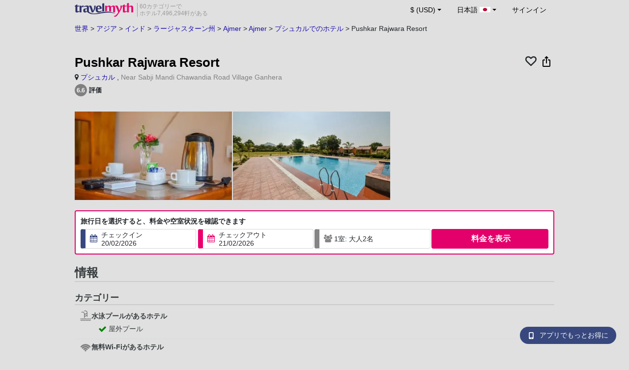

--- FILE ---
content_type: text/html; charset=UTF-8
request_url: https://www.travelmyth.jp/%E3%83%97%E3%82%B7%E3%83%A5%E3%82%AB%E3%83%AB/%E3%83%9B%E3%83%86%E3%83%AB/Pushkar-Rajwara-Resort_tmid1063219
body_size: 33955
content:
<!DOCTYPE html>
<html lang="ja">

<head>
    <title>Pushkar Rajwara Resort - プシュカル - travelmyth.jp</title>
    <meta charset="utf-8">
  <link rel="canonical" href="/プシュカル/ホテル/Pushkar-Rajwara-Resort_tmid1063219" />
  <meta http-equiv="Content-Language" content="ja">
  <meta content="width=device-width, initial-scale=1.0" name="viewport" />
  <link rel="alternate" hreflang="en" href="/Pushkar/Hotels/Pushkar-Rajwara-Resort_tmid1063219" />
  <link rel="alternate" hreflang="en-gb" href="/Pushkar/Hotels/Pushkar-Rajwara-Resort_tmid1063219" />
  <link rel="alternate" hreflang="en-ie" href="/Pushkar/Hotels/Pushkar-Rajwara-Resort_tmid1063219" />
  <link rel="alternate" hreflang="el" href="/πουσκαρ/ξενοδοχεια/pushkar-rajwara-resort_tmid1063219" />
  <link rel="alternate" hreflang="de" href="/pushkar/Hotels/pushkar-rajwara-resort_tmid1063219" />
  <link rel="alternate" hreflang="ja" href="/プシュカル/ホテル/Pushkar-Rajwara-Resort_tmid1063219" />
  <link rel="alternate" hreflang="ru" href="/пушкар/отели/pushkar-rajwara-resort_tmid1063219" />
  <link rel="alternate" hreflang="fi" href="/Pushkar/Hotellit/Pushkar-Rajwara-Resort_tmid1063219" />
  <link rel="alternate" hreflang="fr" href="/pushkar/hotels/pushkar-rajwara-resort_tmid1063219" />
  <meta name="description" content="Pushkar Rajwara Resort - プシュカル - travelmyth.jp" />
  <meta name="keywords" content="Pushkar Rajwara Resort - プシュカル - travelmyth.jp" />
  <meta property="og:title" content="Pushkar Rajwara Resort - プシュカル - travelmyth.jp" />
  <meta property="og:type" content="website" />
  <meta property="og:url" content="/プシュカル/ホテル/Pushkar-Rajwara-Resort_tmid1063219" />
  <meta property="og:image:width" content="534" />
  <meta property="og:image:height" content="280" />
  <meta property="og:image" content="https://photos.travelmyth.com/hotels/480/10/1063219.jpg" />
  <meta property="og:site_name" content="Travelmyth" />
  <script src="/js/jquery-3.6.4.min.js"></script>
  <!-- <link rel="stylesheet" href="/css/bootstrap-3.3.1.min.css?v="> -->
  <link rel="stylesheet" href="/fonts/font-awesome-4.7.0/css/font-awesome.min.css">

  <link rel="stylesheet" href="/css/bootstrap-5.2.3/bootstrap.min.css" as="style">
  <script src="/js/popper.min.js"></script>
  <script src="/js/bootstrap-5.2.3/bootstrap.bundle.min.js"></script>
  <link rel="stylesheet" href="/css/hotel_app_new_details.css?v=9a1f08875663dd887c862537303aaa47">
  <link rel="stylesheet" href="/css/fonts.css?v=7ee66221b6c628d954a63426a46e6874">
  <link href="/fonts/hotelfont/styles.css" rel="stylesheet" />
  <link rel="stylesheet" href="/css/hoteldetails.css?v=bb4c1a17ca18c7a421089fcf42cbd29c">
  <link rel="stylesheet" media="print" onload="this.onload=null;this.removeAttribute('media');" href="/css/defer-all.css?v=a31460a4d1ff0f812d37a02f400d0150">
  <link rel="apple-touch-icon-precomposed" sizes="144x144" href="/assets/ico/apple-touch-icon-144-precomposed.png">
  <link rel="apple-touch-icon-precomposed" sizes="114x114" href="/assets/ico/apple-touch-icon-114-precomposed.png">
  <link rel="apple-touch-icon-precomposed" sizes="72x72" href="/assets/ico/apple-touch-icon-72-precomposed.png">
  <link rel="apple-touch-icon-precomposed" href="/assets/ico/apple-touch-icon-57-precomposed.png">
  <link rel="shortcut icon" media="all" type="image/x-icon" href="/assets/ico/favicon.ico" />
  <link rel="icon" media="all" type="image/vnd.microsoft.icon" href="/assets/ico/favicon.ico" />
    <script type="text/javascript">
    var loadedSimilarImages = false;
    var loadedExtraGalleryImages = false;
          var show_prices = 'false';
      </script>
    <style>
    /* @media (max-width: 1110px){
    #content_main{
      padding-right:12px!important;
      padding-left:12px!important;
    }
  } */
      </style>
  
<!-- Google Tag Manager -->
<script>
    window.dataLayer = window.dataLayer || [];

    function gtag() {
        dataLayer.push(arguments);
    }
            gtag('consent', 'default', {
            'ad_storage': 'denied',
            'ad_user_data': 'denied',
            'ad_personalization': 'denied',
            'analytics_storage': 'denied'
        });
    
        (function(w, d, s, l, i) {
            w[l] = w[l] || [];
            w[l].push({
                'gtm.start': new Date().getTime(),
                event: 'gtm.js'
            });
            var f = d.getElementsByTagName(s)[0],
                j = d.createElement(s),
                dl = l != 'dataLayer' ? '&l=' + l : '';
            j.async = true;
            j.src =
                'https://www.googletagmanager.com/gtm.js?id=' + i + dl;
            f.parentNode.insertBefore(j, f);
        })(window, document, 'script', 'dataLayer', 'GTM-K3TZCXV');
</script>

<!-- <script>

    $(document).ready(function() {
        // Code to run as soon as the DOM is ready
        openApp();
        // Additional code here
    });
    // openApp();
    function openApp() {
    // Attempt to open the app with a custom URL scheme
    window.location.href = 'travelmyth://';

    
    }

</script> -->
<!-- End Google Tag Manager --></head>

<body style='background-color:#E0E0E0;'>
    <nav class="navbar navbar-expand-md" >
  <div class="container-fluid" id="navbar_container" style='max-width:976px;'>
    <div id="burger_logo">
      <button class="btn navbar-toggler" type="button">
        <span class="openbtn">☰</span>
      </button>
              <a id="brand_desktop" class="brand show_desktop show_tablet" href="https://www.travelmyth.jp/" title="Travelmyth™">
          <img src="/images/travelmyth-logo.png" alt="Travelmyht logo" width="100" height="24">
          <div class="logo_text">60カテゴリーで            <br>ホテル7,496,294軒がある          </div>
        </a>
        <a id="brand_mobile" class="brand show_mobile" href="https://www.travelmyth.jp/" title="Travelmyth™">
          <img src="/images/travelmyth-logo.png" alt="Travelmyht logo" width="100" height="24">
        </a>
          </div>

    <ul class="navbar-nav main_navbar" id="expandnavbar">
              <li class="nav-item" id="currency_menu">
          <a class="nav-link dropdown-toggle" href="#" role="button" data-bs-toggle="modal" data-bs-target="#currencyModal" aria-expanded="false" id="nav_currencies">
            $ (USD)
          </a>
          <div class="modal fade" id="currencyModal" tabindex="-1" aria-labelledby="currencyModalLabel" aria-hidden="true">
            <div class="modal-dialog modal-dialog-centered modal-dialog-scrollable">
              <div class="modal-content">
                <div class="modal-header">
                  <span class="modal-title fs-5" id="currencyModalLabel">通貨を選択する</span>
                  <button type="button" class="btn-close" data-bs-dismiss="modal" aria-label="Close"></button>
                </div>
                <div class="modal-body">
                  <div class="popular_currencies">よく使われている通貨</div><span data-currency_code="USD" type="button" class="btn process_url2 currency_symbol currency_content currency_selected">$ 米ドル</span><span data-currency_code="EUR" type="button" class="btn process_url2 currency_symbol currency_content">€ ユーロ</span><span data-currency_code="GBP" type="button" class="btn process_url2 currency_symbol currency_content">£ イギリス ポンド</span><span data-currency_code="CNY" type="button" class="btn process_url2 currency_symbol currency_content">¥ 中国人民元</span><span data-currency_code="INR" type="button" class="btn process_url2 currency_symbol currency_content">₹ インド ルピー</span><span data-currency_code="JPY" type="button" class="btn process_url2 currency_symbol currency_content">¥ 日本円</span><div class="popular_currencies">全ての通貨</div><span data-currency_code="AED" type="button" class="btn process_url2 currency_symbol currency_content">AED UAEディルハム</span><span data-currency_code="ALL" type="button" class="btn process_url2 currency_symbol currency_content">ALL アルバニア レク</span><span data-currency_code="AMD" type="button" class="btn process_url2 currency_symbol currency_content">AMD アルメニア ドラム</span><span data-currency_code="AOA" type="button" class="btn process_url2 currency_symbol currency_content">AOA アンゴラ クワンザ</span><span data-currency_code="ARS" type="button" class="btn process_url2 currency_symbol currency_content">ARS アルゼンチン ペソ</span><span data-currency_code="AUD" type="button" class="btn process_url2 currency_symbol currency_content">AUD オーストラリア ドル</span><span data-currency_code="AZN" type="button" class="btn process_url2 currency_symbol currency_content">AZN Azerbaijani New Manats</span><span data-currency_code="BAM" type="button" class="btn process_url2 currency_symbol currency_content">BAM ボスニア・ヘルツェゴビナ コンバーチブル マルク</span><span data-currency_code="BBD" type="button" class="btn process_url2 currency_symbol currency_content">BBD バルバドス ドル</span><span data-currency_code="BDT" type="button" class="btn process_url2 currency_symbol currency_content">BDT バングラデシュ タカ</span><span data-currency_code="BGN" type="button" class="btn process_url2 currency_symbol currency_content">BGN ブルガリア レフ</span><span data-currency_code="BHD" type="button" class="btn process_url2 currency_symbol currency_content">BHD バーレーン ディナール</span><span data-currency_code="BND" type="button" class="btn process_url2 currency_symbol currency_content">BND ブルネイ ドル</span><span data-currency_code="BOB" type="button" class="btn process_url2 currency_symbol currency_content">BOB ボリビア ボリビアーノ</span><span data-currency_code="BRL" type="button" class="btn process_url2 currency_symbol currency_content">BRL ブラジル レアル</span><span data-currency_code="BTN" type="button" class="btn process_url2 currency_symbol currency_content">BTN ブータン ニュルタム</span><span data-currency_code="BWP" type="button" class="btn process_url2 currency_symbol currency_content">BWP ボツワナ プラ</span><span data-currency_code="BYN" type="button" class="btn process_url2 currency_symbol currency_content">BYN ベラルーシ ルーブル</span><span data-currency_code="BZD" type="button" class="btn process_url2 currency_symbol currency_content">BZD ベリーズ ドル</span><span data-currency_code="CAD" type="button" class="btn process_url2 currency_symbol currency_content">CAD カナダドル</span><span data-currency_code="CDF" type="button" class="btn process_url2 currency_symbol currency_content">CDF コンゴ フラン</span><span data-currency_code="CLP" type="button" class="btn process_url2 currency_symbol currency_content">CLP チリ ペソ</span><span data-currency_code="CHF" type="button" class="btn process_url2 currency_symbol currency_content">CHF スイス フラン</span><span data-currency_code="CNY" type="button" class="btn process_url2 currency_symbol currency_content">CNY 中国人民元</span><span data-currency_code="COP" type="button" class="btn process_url2 currency_symbol currency_content">COP コロンビア ペソ</span><span data-currency_code="CRC" type="button" class="btn process_url2 currency_symbol currency_content">CRC コスタリカ コロン</span><span data-currency_code="CUP" type="button" class="btn process_url2 currency_symbol currency_content">CUP キューバ ペソ</span><span data-currency_code="CVE" type="button" class="btn process_url2 currency_symbol currency_content">CVE カーボベルデ エスクード</span><span data-currency_code="CZK" type="button" class="btn process_url2 currency_symbol currency_content">CZK チェコ コルナ</span><span data-currency_code="DJF" type="button" class="btn process_url2 currency_symbol currency_content">DJF ジブチ フラン</span><span data-currency_code="DKK" type="button" class="btn process_url2 currency_symbol currency_content">DKK デンマーク クローネ</span><span data-currency_code="DOP" type="button" class="btn process_url2 currency_symbol currency_content">DOP ドミニカ ペソ</span><span data-currency_code="DZD" type="button" class="btn process_url2 currency_symbol currency_content">DZD アルジェリア ディナール</span><span data-currency_code="EGP" type="button" class="btn process_url2 currency_symbol currency_content">EGP エジプト ポンド</span><span data-currency_code="ETB" type="button" class="btn process_url2 currency_symbol currency_content">ETB エチオピア ブル</span><span data-currency_code="EUR" type="button" class="btn process_url2 currency_symbol currency_content">EUR ユーロ</span><span data-currency_code="FJD" type="button" class="btn process_url2 currency_symbol currency_content">FJD フィジー ドル</span><span data-currency_code="GBP" type="button" class="btn process_url2 currency_symbol currency_content">GBP イギリス ポンド</span><span data-currency_code="GEL" type="button" class="btn process_url2 currency_symbol currency_content">GEL ジョージア ラリ</span><span data-currency_code="GHS" type="button" class="btn process_url2 currency_symbol currency_content">GHS ガーナ セディ</span><span data-currency_code="GIP" type="button" class="btn process_url2 currency_symbol currency_content">GIP ジブラルタル ポンド</span><span data-currency_code="GTQ" type="button" class="btn process_url2 currency_symbol currency_content">GTQ グアテマラ ケツァル</span><span data-currency_code="HKD" type="button" class="btn process_url2 currency_symbol currency_content">HKD 香港ドル</span><span data-currency_code="HNL" type="button" class="btn process_url2 currency_symbol currency_content">HNL ホンジュラス レンピラ</span><span data-currency_code="HTG" type="button" class="btn process_url2 currency_symbol currency_content">HTG ハイチ グールド</span><span data-currency_code="HUF" type="button" class="btn process_url2 currency_symbol currency_content">HUF ハンガリー フォリント</span><span data-currency_code="IDR" type="button" class="btn process_url2 currency_symbol currency_content">IDR インドネシア ルピア</span><span data-currency_code="ILS" type="button" class="btn process_url2 currency_symbol currency_content">ILS 新イスラエル シェケル</span><span data-currency_code="INR" type="button" class="btn process_url2 currency_symbol currency_content">INR インド ルピー</span><span data-currency_code="IQD" type="button" class="btn process_url2 currency_symbol currency_content">IQD イラク ディナール</span><span data-currency_code="IRR" type="button" class="btn process_url2 currency_symbol currency_content">IRR イラン リアル</span><span data-currency_code="ISK" type="button" class="btn process_url2 currency_symbol currency_content">ISK アイスランド クローナ</span><span data-currency_code="JMD" type="button" class="btn process_url2 currency_symbol currency_content">JMD ジャマイカ ドル</span><span data-currency_code="JOD" type="button" class="btn process_url2 currency_symbol currency_content">JOD ヨルダン ディナール</span><span data-currency_code="JPY" type="button" class="btn process_url2 currency_symbol currency_content">JPY 日本円</span><span data-currency_code="KGS" type="button" class="btn process_url2 currency_symbol currency_content">KGS キルギス ソム</span><span data-currency_code="KHR" type="button" class="btn process_url2 currency_symbol currency_content">KHR カンボジア リエル</span><span data-currency_code="KRW" type="button" class="btn process_url2 currency_symbol currency_content">KRW 韓国ウォン</span><span data-currency_code="KWD" type="button" class="btn process_url2 currency_symbol currency_content">KWD クウェート ディナール</span><span data-currency_code="KZT" type="button" class="btn process_url2 currency_symbol currency_content">KZT カザフスタン テンゲ</span><span data-currency_code="LAK" type="button" class="btn process_url2 currency_symbol currency_content">LAK ラオス キープ</span><span data-currency_code="LBP" type="button" class="btn process_url2 currency_symbol currency_content">LBP レバノン ポンド</span><span data-currency_code="LKR" type="button" class="btn process_url2 currency_symbol currency_content">LKR スリランカ ルピー</span><span data-currency_code="LYD" type="button" class="btn process_url2 currency_symbol currency_content">LYD リビア ディナール</span><span data-currency_code="MAD" type="button" class="btn process_url2 currency_symbol currency_content">MAD モロッコ ディルハム</span><span data-currency_code="MDL" type="button" class="btn process_url2 currency_symbol currency_content">MDL モルドバ レイ</span><span data-currency_code="MGA" type="button" class="btn process_url2 currency_symbol currency_content">MGA マダガスカル アリアリ</span><span data-currency_code="MKD" type="button" class="btn process_url2 currency_symbol currency_content">MKD 北マケドニア デナル</span><span data-currency_code="MMK" type="button" class="btn process_url2 currency_symbol currency_content">MMK ミャンマー チャット</span><span data-currency_code="MOP" type="button" class="btn process_url2 currency_symbol currency_content">MOP マカオ パタカ</span><span data-currency_code="MUR" type="button" class="btn process_url2 currency_symbol currency_content">MUR モーリシャス ルピー</span><span data-currency_code="MVR" type="button" class="btn process_url2 currency_symbol currency_content">MVR モルディブ ルフィヤ</span><span data-currency_code="MXN" type="button" class="btn process_url2 currency_symbol currency_content">MXN メキシコ ペソ</span><span data-currency_code="MYR" type="button" class="btn process_url2 currency_symbol currency_content">MYR マレーシア リンギット</span><span data-currency_code="MZN" type="button" class="btn process_url2 currency_symbol currency_content">MZN モザンビーク メティカル</span><span data-currency_code="NAD" type="button" class="btn process_url2 currency_symbol currency_content">NAD ナミビア ドル</span><span data-currency_code="NGN" type="button" class="btn process_url2 currency_symbol currency_content">NGN ナイジェリア ナイラ</span><span data-currency_code="NIO" type="button" class="btn process_url2 currency_symbol currency_content">NIO ニカラグア コルドバ</span><span data-currency_code="NOK" type="button" class="btn process_url2 currency_symbol currency_content">NOK ノルウェー クローネ</span><span data-currency_code="NPR" type="button" class="btn process_url2 currency_symbol currency_content">NPR ネパール ルピー</span><span data-currency_code="NZD" type="button" class="btn process_url2 currency_symbol currency_content">NZD ニュージーランド ドル</span><span data-currency_code="OMR" type="button" class="btn process_url2 currency_symbol currency_content">OMR オマーン リアル</span><span data-currency_code="PAB" type="button" class="btn process_url2 currency_symbol currency_content">PAB パナマ バルボア</span><span data-currency_code="PEN" type="button" class="btn process_url2 currency_symbol currency_content">PEN ペルー ソル</span><span data-currency_code="PKR" type="button" class="btn process_url2 currency_symbol currency_content">PKR パキスタン ルピー</span><span data-currency_code="PLN" type="button" class="btn process_url2 currency_symbol currency_content">PLN ポーランド ズウォティ</span><span data-currency_code="PYG" type="button" class="btn process_url2 currency_symbol currency_content">PYG パラグアイ グアラニー</span><span data-currency_code="QAR" type="button" class="btn process_url2 currency_symbol currency_content">QAR カタール リアル</span><span data-currency_code="RON" type="button" class="btn process_url2 currency_symbol currency_content">RON ルーマニア レイ</span><span data-currency_code="RSD" type="button" class="btn process_url2 currency_symbol currency_content">RSD セルビア ディナール</span><span data-currency_code="RUB" type="button" class="btn process_url2 currency_symbol currency_content">RUB ロシア ルーブル</span><span data-currency_code="RWF" type="button" class="btn process_url2 currency_symbol currency_content">RWF ルワンダ フラン</span><span data-currency_code="SAR" type="button" class="btn process_url2 currency_symbol currency_content">SAR サウジ リヤル</span><span data-currency_code="SCR" type="button" class="btn process_url2 currency_symbol currency_content">SCR セイシェル ルピー</span><span data-currency_code="SEK" type="button" class="btn process_url2 currency_symbol currency_content">SEK スウェーデン クローナ</span><span data-currency_code="SGD" type="button" class="btn process_url2 currency_symbol currency_content">SGD シンガポール ドル</span><span data-currency_code="SVC" type="button" class="btn process_url2 currency_symbol currency_content">SVC エルサルバドル コロン</span><span data-currency_code="THB" type="button" class="btn process_url2 currency_symbol currency_content">THB タイ バーツ</span><span data-currency_code="TND" type="button" class="btn process_url2 currency_symbol currency_content">TND チュニジア ディナール</span><span data-currency_code="TRY" type="button" class="btn process_url2 currency_symbol currency_content">TRY トルコリラ</span><span data-currency_code="TTD" type="button" class="btn process_url2 currency_symbol currency_content">TTD トリニダード・トバゴ ドル</span><span data-currency_code="TWD" type="button" class="btn process_url2 currency_symbol currency_content">TWD 台湾ドル</span><span data-currency_code="TZS" type="button" class="btn process_url2 currency_symbol currency_content">TZS タンザニア シリング</span><span data-currency_code="UAH" type="button" class="btn process_url2 currency_symbol currency_content">UAH ウクライナ フリヴニャ</span><span data-currency_code="UGX" type="button" class="btn process_url2 currency_symbol currency_content">UGX ウガンダ シリング</span><span data-currency_code="USD" type="button" class="btn process_url2 currency_symbol currency_content currency_selected">USD 米ドル</span><span data-currency_code="UZS" type="button" class="btn process_url2 currency_symbol currency_content">UZS ウズベキスタン スム</span><span data-currency_code="VEF" type="button" class="btn process_url2 currency_symbol currency_content">VEF ベネズエラ ボリバル</span><span data-currency_code="VND" type="button" class="btn process_url2 currency_symbol currency_content">VND ベトナム ドン</span><span data-currency_code="XAF" type="button" class="btn process_url2 currency_symbol currency_content">XAF 中央アフリカ CFA フラン</span><span data-currency_code="XOF" type="button" class="btn process_url2 currency_symbol currency_content">XOF 西アフリカ CFA フラン</span><span data-currency_code="XPF" type="button" class="btn process_url2 currency_symbol currency_content">XPF CFP フラン</span><span data-currency_code="YER" type="button" class="btn process_url2 currency_symbol currency_content">YER イエメン リアル</span><span data-currency_code="ZAR" type="button" class="btn process_url2 currency_symbol currency_content">ZAR 南アフリカ ランド</span><span data-currency_code="ZMW" type="button" class="btn process_url2 currency_symbol currency_content">ZMW ザンビア クワチャ</span>                </div>
              </div>
            </div>
          </div>
        </li>
      <li class="nav-item dropdown" id="flags_menu">
    <a class="nav-link dropdown-toggle" href="#" data-bs-toggle="dropdown" id="navLogin"><span id="flag_text">日本語&nbsp;</span><span id="current_flag"><svg xmlns='https://www.w3.org/2000/svg' class='flag_image' width='22' height='12'><path d='M0 0h22v11H0z' fill='rgb(100%,100%,100%)'/><path d='M15.398 5.5c0 1.824-1.969 3.301-4.398 3.301S6.602 7.324 6.602 5.5 8.57 2.199 11 2.199s4.398 1.477 4.398 3.301zm0 0' fill='rgb(73.72549%,0%,17.647059%)'/></svg></span></a>
    <ul class="dropdown-menu dropdown-menu-end"><li class="dropdown-item flag_content region_box_outer">
      <div class="flag_img">
        <svg xmlns='https://www.w3.org/2000/svg' class='flag_image' viewBox='0 0 60 30' width='22' height='12'><clipPath id='A'><path d='M0 0v30h60V0z'/></clipPath><clipPath id='B'><path d='M30 15h30v15zv15H0zH0V0zV0h30z'/></clipPath><g clip-path='url(#A)'><path d='M0 0v30h60V0z' fill='#012169'/><path d='M0 0l60 30m0-30L0 30' stroke='#fff' stroke-width='6'/><path d='M0 0l60 30m0-30L0 30' clip-path='url(#B)' stroke='#c8102e' stroke-width='4'/><path d='M30 0v30M0 15h60' stroke='#fff' stroke-width='10'/><path d='M30 0v30M0 15h60' stroke='#c8102e' stroke-width='6'/></g></svg>&nbsp;<a id="uk" href="https://www.travelmyth.co.uk/Pushkar/Hotels/Pushkar-Rajwara-Resort_tmid1063219" title="Pushkar Hotels Pushkar Rajwara Resort tmid1063219" class="nav_hover flag_name dropdown-item">English</a>
      </div>
      <div class="flag_short">
        UK
      </div>
    </li><li class="dropdown-item flag_content region_box_outer">
      <div class="flag_img">
        <svg xmlns='https://www.w3.org/2000/svg' class='flag_image' width='22' height='12' viewBox='0 0 7410 3900'><path fill='#b22234' d='M0 0h7410v3900H0z'/><path d='M0,450H7410m0,600H0m0,600H7410m0,600H0m0,600H7410m0,600H0' stroke='#fff' stroke-width='300'/><path fill='#3c3b6e' d='M0 0h2964v2100H0z'/></svg>&nbsp;<a id="us" href="https://www.travelmyth.com/Pushkar/Hotels/Pushkar-Rajwara-Resort_tmid1063219" title="Pushkar Hotels Pushkar Rajwara Resort tmid1063219" class="nav_hover flag_name dropdown-item">English</a>
      </div>
      <div class="flag_short">
        US
      </div>
    </li><li class="dropdown-item flag_content region_box_outer">
      <div class="flag_img">
        <svg xmlns='https://www.w3.org/2000/svg' class='flag_image' width='22' height='12'><path d='M0 0h22v11H0z' fill='rgb(8.627451%,60.784314%,38.431373%)'/><path d='M7.332 0H22v11H7.332zm0 0' fill='rgb(100%,100%,100%)'/><path d='M14.668 0H22v11h-7.332zm0 0' fill='rgb(100%,53.333333%,24.313725%)'/></svg>&nbsp;<a id="ie" href="https://www.travelmyth.ie/Pushkar/Hotels/Pushkar-Rajwara-Resort_tmid1063219" title="Pushkar Hotels Pushkar Rajwara Resort tmid1063219" class="nav_hover flag_name dropdown-item">English</a>
      </div>
      <div class="flag_short">
        IE
      </div>
    </li><li class="dropdown-item flag_content region_box_outer">
      <div class="flag_img">
        <svg width='22' height='12' xmlns='http://www.w3.org/2000/svg'><rect width='22' height='4' y='0' fill='#c60b1e'/><rect width='22' height='4' y='4' fill='#ffc400'/><rect width='22' height='4' y='8' fill='#c60b1e'/></svg>&nbsp;<a id="es" href="https://www.travelmyth.es/Pushkar/Hoteles/Pushkar-Rajwara-Resort_tmid1063219" title="Pushkar Hoteles Pushkar Rajwara Resort tmid1063219" class="nav_hover flag_name dropdown-item">Español</a>
      </div>
      <div class="flag_short">
        ES
      </div>
    </li><li class="dropdown-item flag_content region_box_outer">
      <div class="flag_img">
        <svg xmlns='https://www.w3.org/2000/svg' class='flag_image' width='21' height='12'><rect width='22' height='11' fill='#ED2939'/><rect width='14' height='11' fill='#fff'/><rect width='7' height='11' fill='#002395'/></svg>&nbsp;<a id="fr" href="https://www.travelmyth.fr/pushkar/hotels/pushkar-rajwara-resort_tmid1063219" title="pushkar hotels pushkar rajwara resort tmid1063219" class="nav_hover flag_name dropdown-item">Français</a>
      </div>
      <div class="flag_short">
        FR
      </div>
    </li><li class="dropdown-item flag_content region_box_outer">
      <div class="flag_img">
        <svg xmlns='https://www.w3.org/2000/svg' class='flag_image' width='22' height='12'><path d='M0 0h22v11H0z' fill='rgb(0%,0%,0%)'/><path d='M0 3.668h22V11H0zm0 0' fill='rgb(86.666667%,0%,0%)'/><path d='M0 7.332h22V11H0zm0 0' fill='rgb(100%,80.784314%,0%)'/></svg>&nbsp;<a id="de" href="https://www.travelmyth.de/pushkar/Hotels/pushkar-rajwara-resort_tmid1063219" title="pushkar Hotels pushkar rajwara resort tmid1063219" class="nav_hover flag_name dropdown-item">Deutsch</a>
      </div>
      <div class="flag_short">
        DE
      </div>
    </li><li class="dropdown-item flag_content region_box_outer">
      <div class="flag_img">
        <svg xmlns='https://www.w3.org/2000/svg' class='flag_image' width='21' height='12'><rect width='22' height='11' fill='#CE2B37'/><rect width='14' height='11' fill='#fff'/><rect width='7' height='11' fill='#009246'/></svg>&nbsp;<a id="it" href="https://www.travelmyth.it/Pushkar/Hotel/Pushkar-Rajwara-Resort_tmid1063219" title="Pushkar Hotel Pushkar Rajwara Resort tmid1063219" class="nav_hover flag_name dropdown-item">Italiano</a>
      </div>
      <div class="flag_short">
        IT
      </div>
    </li><li class="dropdown-item flag_content region_box_outer">
      <div class="flag_img">
        <svg xmlns='https://www.w3.org/2000/svg' class='flag_image' width='22' height='12' viewBox='0 0 27 18'><path fill='#0d5eaf' d='M0 0h27v18H0z'/><path fill='none' stroke-width='2' stroke='#fff' d='M5 0v11M0 5h10m0-2h17M10 7h17M0 11h27M0 15h27'/></svg>&nbsp;<a id="gr" href="https://www.travelmyth.gr/πουσκαρ/ξενοδοχεια/pushkar-rajwara-resort_tmid1063219" title="πουσκαρ ξενοδοχεια pushkar rajwara resort tmid1063219" class="nav_hover flag_name dropdown-item">Ελληνικά</a>
      </div>
      <div class="flag_short">
        GR
      </div>
    </li><li class="dropdown-item flag_content region_box_outer">
      <div class="flag_img">
        <svg xmlns='https://www.w3.org/2000/svg' class='flag_image' width='22' height='12'><rect width='22' height='11' fill='#fff'/><rect width='22' height='3' y='4' fill='#002F6C'/><rect width='3' height='11' x='5' fill='#002F6C'/></svg>&nbsp;<a id="fi" href="https://www.travelmyth.fi/Pushkar/Hotellit/Pushkar-Rajwara-Resort_tmid1063219" title="Pushkar Hotellit Pushkar Rajwara Resort tmid1063219" class="nav_hover flag_name dropdown-item">Suomi</a>
      </div>
      <div class="flag_short">
        FI
      </div>
    </li></ul>
  </li>        <li class="nav-item" id="login_menu"><span class="nav-link" id="signin" style="cursor: pointer;">サインイン</span></li>
          </ul>
  </div>
</nav>  <div id="content_main" itemscope itemtype="https://schema.org/Hotel">

    <div id="backbutton_breadcrumb">
            <div id="breadcrumb_div2" itemscope itemtype="https://schema.org/BreadcrumbList">
                  <span itemprop="itemListElement" itemscope itemtype="https://schema.org/ListItem"><a id="breadcrumb_0" href="https://www.travelmyth.jp/世界/ホテル" title="世界中のホテル" itemscope itemtype="https://schema.org/Thing" itemprop="item" itemid="https://www.travelmyth.jp/世界/ホテル"><span itemprop="name">世界</span></a> >             <meta itemprop="position" content="1">
          </span>
                  <span itemprop="itemListElement" itemscope itemtype="https://schema.org/ListItem"><a id="breadcrumb_1" href="https://www.travelmyth.jp/アジア/ホテル" title="アジアでのホテル" itemscope itemtype="https://schema.org/Thing" itemprop="item" itemid="https://www.travelmyth.jp/アジア/ホテル"><span itemprop="name">アジア</span></a> >             <meta itemprop="position" content="2">
          </span>
                  <span itemprop="itemListElement" itemscope itemtype="https://schema.org/ListItem"><a id="breadcrumb_2" href="https://www.travelmyth.jp/インド/ホテル" title="インドでのホテル" itemscope itemtype="https://schema.org/Thing" itemprop="item" itemid="https://www.travelmyth.jp/インド/ホテル"><span itemprop="name">インド</span></a> >             <meta itemprop="position" content="3">
          </span>
                  <span itemprop="itemListElement" itemscope itemtype="https://schema.org/ListItem"><a id="breadcrumb_3" href="https://www.travelmyth.jp/ラージャスターン州/ホテル" title="ラージャスターン州でのホテル" itemscope itemtype="https://schema.org/Thing" itemprop="item" itemid="https://www.travelmyth.jp/ラージャスターン州/ホテル"><span itemprop="name">ラージャスターン州</span></a> >             <meta itemprop="position" content="4">
          </span>
                  <span itemprop="itemListElement" itemscope itemtype="https://schema.org/ListItem"><a id="breadcrumb_4" href="https://www.travelmyth.jp/Ajmer/ホテル" title="Ajmerでのホテル" itemscope itemtype="https://schema.org/Thing" itemprop="item" itemid="https://www.travelmyth.jp/Ajmer/ホテル"><span itemprop="name">Ajmer</span></a> >             <meta itemprop="position" content="5">
          </span>
                  <span itemprop="itemListElement" itemscope itemtype="https://schema.org/ListItem"><a id="breadcrumb_5" href="https://www.travelmyth.jp/Ajmer-Ajmer/ホテル" title="Ajmerでのホテル" itemscope itemtype="https://schema.org/Thing" itemprop="item" itemid="https://www.travelmyth.jp/Ajmer-Ajmer/ホテル"><span itemprop="name">Ajmer</span></a> >             <meta itemprop="position" content="6">
          </span>
        <span itemprop='itemListElement' itemscope itemtype='https://schema.org/ListItem'><a id='destination_link' href='https://www.travelmyth.jp/プシュカル/ホテル' title='プシュカルでのホテル' itemscope itemtype='https://schema.org/Thing' itemprop='item' itemid='https://www.travelmyth.jp/プシュカル/ホテル'><span itemprop='name'>プシュカルでのホテル</span></a><meta itemprop='position' content='7'></span> > <span itemprop='itemListElement' itemscope itemtype='https://schema.org/ListItem'><span itemscope itemtype='https://schema.org/Thing' itemprop='item' itemid='Pushkar-Rajwara-Resort_tmid1063219'><span itemprop='name'>Pushkar Rajwara Resort</span></span><meta itemprop='position' content='8'></span>      </div>
    </div>

    <div class="clear"></div>
        <div class="top_hoteldetails_lowest_price">
      <div id="top_hotel_details" class="placeholder-glow">
        <div class="hotel_name_icons">
          <div class="hotel_name_title">
            <h1 class="updated_fields" id="h1_text" itemprop="name">Pushkar Rajwara Resort</h1>
          </div>
          <div class="icons_field">
            <div class="heart_div">
              <span class='fa fa-heart-o heart_icon' data-hotel_id="1063219" data-saved="0"></span>
            </div>
            <div class="share_div">
                              <img src="/images/ios-share.svg" class='share_icon' data-hotel_id="1063219">
              
            </div>
          </div>
        </div>

                        <div class="updated_fields" id="location_details">
                    <span itemprop="starRating" itemscope="" itemtype="https://schema.org/Rating">
            <span itemprop="ratingValue" content="" id="starRating"></span>
          </span>
          <span class="fa fa-map-marker"></span>
          <a class='location_text' href="https://www.travelmyth.jp/プシュカル/ホテル">プシュカル</a>
          <span itemprop="geo" itemscope="" itemtype="https://schema.org/GeoCoordinates" class="d-none">
            <span itemprop="latitude" content="26.49996000" id="latitude">26.49996000</span>,
            <span itemprop="longitude" content="74.53798000" id="longitude">74.53798000</span>
          </span>,
          <span class='address_text' itemprop='address' itemscope='' itemtype='https://schema.org/PostalAddress'>
            <span itemprop='streetAddress' id="address_text">Near Sabji Mandi Chawandia Road Village Ganhera</span>
          </span>
          <a id="show_on_map" href="javascript:void(0);">(地図に表示)</a>
        </div>

        <div class='hotel_details_rating_top'><div class='rating_top'>
    <div class='circle_rating_top' style='background-color:grey;'>6.6</div>
    <div class='rating_text_top'>評価</div>
    </div>
  </div>      </div>
          </div>

    <div class="desktop_lnbr"><br></div>

    <div class="show_scrollable_div" style="position:relative;">
      <div style="overflow-x:auto;overflow-y:hidden;white-space:nowrap;width:100%;height:180px;" class="placeholder-glow" id="image_gallery">
        <img fetchpriority="high" src="https://photos.travelmyth.com/hotels/480/10/1063219.jpg?crop=320,180&width=320" class="gallery-img" style="display:inline-block;width:320px;height:180px;object-fit:cover;margin-right:2px;" alt="Pushkar Rajwara Resort" /><img data-src="https://photos.travelmyth.com/hotels/480/10/1063219-e1452032_z.jpg?crop=640,360&width=640" class="gallery-img lazy-load" style="display:inline-block;width:320px;height:180px;object-fit:cover;margin-right:2px;" alt="Pushkar Rajwara Resort" />      </div>
              <div style="position:absolute;top:64px;left:10px;color: black;font-size:36px;font-weight:bold;cursor:pointer;transform:rotateY(180deg);background-color:rgba(255, 255, 255, 0.6);border-radius:30px;height:50px;width:48px;text-align:center;" id="gallery-arrow-left">&#10132;</div>
        <div style="position:absolute;top:64px;right:10px;color: black;font-size:36px;font-weight:bold;cursor:pointer;background-color:rgba(255, 255, 255, 0.6);border-radius:30px;height:50px;width:48px;text-align:center;" id="gallery-arrow-right">&#10132;</div>
          </div>

    <div class="desktop_lnbr"><br></div>

    <div id="box">
      <div class="dates_title">
        <span class="dates_title_text">旅行日を選択すると、料金や空室状況を確認できます</span>
      </div>
      <div class="calendar_guest_button_div">
        <div class="calendar_guest_div" id="travel_dates_and_rooms_selection_div">
          <div class="calendar_dates">
            <div id="checkin_div">
              <div id="checkin_div_inner">
                <div class="checkin_calendar_icon">
                  <i class="fa fa-calendar"></i>
                </div>
                <div class="checkin_text_date" style="max-width:152px;">
                  <span class="checkin_text">チェックイン</span>
                  <div>
                    <input type="text" id="checkin_dates" name="checkin_dates" value="20/02/2026" placeholder="--/--/--" onfocus="blur()" />
                  </div>
                </div>
              </div>
            </div>
            <div id="checkout_div">
              <div id="checkout_div_inner">
                <div class="checkout_calendar_icon">
                  <i class="fa fa-calendar"></i>
                </div>
                <div class="checkout_text_date" style="max-width:152px;">
                  <span class="checkout_text">チェックアウト</span>
                  <div>
                    <input type="text" id="checkout_dates" name="checkout_dates" value="21/02/2026" placeholder="--/--/--" onfocus="blur()" />
                  </div>
                </div>
              </div>
            </div>
          </div>
          <div id="guests_div">
            <div class="guests_div_inner">
              <div class="customer_icons">
                <i class="fa fa-users" aria-hidden="true"></i>
              </div>
              <span class="guests_text_mobile"><span class='guests_text_rooms'>１室</span><span class='guests_text_number'>２名</span></span>
              <span class="guests_text_desktop">1室: 大人2名</span>
            </div>
            <div id="guests_desktop" style="position:absolute;display:none;background-color:#FFFFFF;top:44px;right:0px;border:1px solid #D0D1D5;line-height:2em;width:381px;z-index:20;">
            </div>
          </div>
        </div>
        <div class="check_availability" style="height:100%;">
          <button class="check_availability_button" type="button" id="check_availability">料金を表示</button>
        </div>
      </div>
    </div>
            <div class="hotel_infos placeholder-glow">

      <style type="text/css">
  .room_types_row {
    position: relative;
    width: 100%;
    padding-left: 120px;
    min-height: 40px;
    padding-bottom: 60px;
    padding-top: 10px;
  }

  .room_types_description_column {
    width: 306px;
    float: left;
  }

  .mobile_room_types_description {
    display: none;
  }

  .room_types_price {
    width: 70px;
    display: inline-block;
    text-align: center;
  }

  .book-button {
    background-color: #E4006B;
    color: #FFFFFF;
    left: 0;
    line-height: 30px;
    margin: 0;
    position: relative;
    width: 80px;
    border: 1px solid rgba(0, 1, 1, 0.15);
    border-radius: 2px 2px 2px 2px;
    cursor: pointer;
    font-size: 18px;
    font-weight: bold;
    text-align: center;
    display: inline-block;
    height: 100%;
    overflow: hidden;
    vertical-align: middle;
  }

  .fadeout {
    background-image: linear-gradient(rgba(255, 255, 255, 0) 0%, rgba(255, 255, 255, 1) 100%);
    bottom: 0;
    height: 25px;
    position: absolute;
    width: 98%;
  }

  .flex-direction-nav a:before {
    font-size: 22px;
  }

  .flex-direction-nav a {
    top: 70%;
    margin: -20px 0px 0px;
  }

  .hotel_image_source {
    position: absolute;
    bottom: 0;
    right: 0;
    color: white;
    font-size: 12px;
    background: rgba(0, 0, 0, 0.5);
    padding: 0px;
    margin: 0px;
    font-family: "Proxima Nova Regular", "Helvetica Neue", "Calibri", "Droid Sans", "Helvetica", "Arial", sans-serif;
  }

  .hotel_image_source a,
  .hotel_image_source a:hover {
    color: white;
    text-decoration: none;
  }

  .slider_image {
    cursor: pointer;
    -webkit-touch-callout: none;
    -webkit-user-select: none;
    -khtml-user-select: none;
    -moz-user-select: none;
    -ms-user-select: none;
    user-select: none;
  }

  .slider_selected_image {
    border: 2px solid #E4006B;
    box-shadow: 0px 0px 5px rgba(255, 9, 121, 0.8);
    background-color: #FFF;
    outline: medium none;
  }

  .collection_answer {
    width: 100%;
    margin-bottom: 10px;
    display: inline-block;
  }

  .question {
    font-size: 14px;
    color: #828282;
  }

  .answer {
    font-size: 14px;
  }

  @media (max-width: 767px) {
    .room_types_description_column {
      display: none !important;
    }

    .mobile_room_types_description {
      width: 300px;
      white-space: nowrap;
      overflow: hidden;
      text-overflow: ellipsis;
      padding-top: 4px;
      padding-left: 10px;
      display: block !important;
    }

    .room_types_row {
      padding-bottom: 10px;
      padding-top: 10px;
    }
  }
</style>

                                    <div class='tabs_content_font tabs_info_field hotel_info_field'><span class="tabs_title_font hoteldetails_titles" style="margin-bottom:2px;margin-top:10px;font-weight:bold;color:#383D3F;display:block;">情報</span>
                                                                          </div>
                                    <div class='tabs_content_font' style="margin-top:0px;padding-left:10px;padding-right:10px;margin-bottom:10px;">
                                                                          </div>
                                                                      <span class="ajax_info_collection_name hoteldetails_titles_reviews">カテゴリー</span>
                                                                            <div class="colActionDiv" id="pool">
                                          <div class="hoteldetails_icon_title_field">
                                            <span class="icon-pool_collection icons info_collection_icon" style="color:#808080;"></span>
                                            <div class="hoteldetails_collection_title">水泳プールがあるホテル </div>
                                          </div>
                                          <div class="colDescDiv">
                                            <p class='tabs_content_font' style='margin-top:5px;margin-bottom:5px;'>&nbsp;<span style="color:#383D3F"><svg xmlns="http://www.w3.org/2000/svg" viewBox="-10 0 1802 1792" width="1.2em" height="1.2em" fill="green"><path d="M1671 463q0 40 -28 68l-724 724l-136 136q-28 28 -68 28t-68 -28l-136 -136l-362 -362q-28 -28 -28 -68t28 -68l136 -136q28 -28 68 -28t68 28l294 295l656 -657q28 -28 68 -28t68 28l136 136q28 28 28 68z"/></svg> 屋外プール&nbsp;&nbsp;</span></p></div>
                                        </div>
                                        <div class="clear"></div>
                                        <hr style="margin:0px;" />
                                                                            <div class="colActionDiv" id="free_wifi">
                                          <div class="hoteldetails_icon_title_field">
                                            <span class="icon-free_wifi_collection icons info_collection_icon" style="color:#808080;"></span>
                                            <div class="hoteldetails_collection_title">無料Wi-Fiがあるホテル </div>
                                          </div>
                                          <div class="colDescDiv">
                                            </div>
                                        </div>
                                        <div class="clear"></div>
                                        <hr style="margin:0px;" />
                                                                            <div class="colActionDiv" id="small">
                                          <div class="hoteldetails_icon_title_field">
                                            <span class="icon-small_collection icons info_collection_icon" style="color:#808080;"></span>
                                            <div class="hoteldetails_collection_title">小さいホテル </div>
                                          </div>
                                          <div class="colDescDiv">
                                            </div>
                                        </div>
                                        <div class="clear"></div>
                                        <hr style="margin:0px;" />
                                                                            <div class="colActionDiv" id="outdoor_pool">
                                          <div class="hoteldetails_icon_title_field">
                                            <span class="icon-outdoor_pool_collection icons info_collection_icon" style="color:#808080;"></span>
                                            <div class="hoteldetails_collection_title">屋外プールがあるホテル </div>
                                          </div>
                                          <div class="colDescDiv">
                                            </div>
                                        </div>
                                        <div class="clear"></div>
                                        <hr style="margin:0px;" />
                                    
                                
                                                          <script type="text/javascript">
                              $(document).ready(function() {

                                $(document).on('click', '.activate_more_details2', function(e) {
                                  var hotel_id = $(this).attr("data-hid");
                                  var collection = $(this).attr("data-collection");
                                  $('[data-collection=' + collection + '].extraInfo').slideDown();
                                  $('.collection_accordion[data-hid=' + hotel_id + '][data-collection=' + collection + ']').show();
                                  $(this).hide();
                                });

                                if ($(window).width() < 740) {
                                  $('.middle_hotel_info_column').hide();
                                }
                                /*
                                                                setTimeout(function() {
                                                                  $('.short_text').each(function() {
                                                                    console.log($(this).get(0).scrollHeight);
                                                                    console.log($(this).get(0).clientHeight);
                                                                    console.log("--------------");
                                                                    if ($(this).get(0).scrollHeight == $(this).get(0).clientHeight) {
                                                                      $(this).next().filter('.expand_text').remove();
                                                                    }
                                                                  });
                                                                }, 2000);
                                */
                              });
                            </script>
                                </div>




          <span class="hoteldetails_titles">部屋のタイプ</span>
      <div class="rooms rooms-distance">
        <div class="widget rooms">
                  </div>
      </div>
    
    <div class="clear"></div>
    <div id="additional_reviews_faq">
      
              <span class="hoteldetails_titles" id="guests_reviews">お客様の口コミ</span>
              <div class="hotel_details_rating" >
          <div class="circle_rating" style="background-color:grey;" >6.6</div>
                    <div class="rating_text">評価</div>
        </div>
            <br>
      <div class="accordion" id="accordionFaq" itemscope="" itemtype="https://schema.org/FAQPage" style="padding:0px 4px 0px 4px;">
                  <div itemscope itemprop="mainEntity" itemtype="https://schema.org/Question" class="accordion-item">
            <h2 class="accordion-header" id="faq_heading_1">
              <button class="accordion-button collapsed" type="button" data-bs-toggle="collapse" data-bs-target="#faq_collapse_1" aria-expanded="false" aria-controls="faq_collapse_1" data-collection="pool" itemprop="name">Pushkar Rajwara Resortにはプールがありますか？</button>
            </h2>
            <div id="faq_collapse_1" class="accordion-collapse collapse" aria-labelledby="faq_heading_1" data-bs-parent="#accordionFaq" itemscope="" itemprop="acceptedAnswer" itemtype="https://schema.org/Answer">
              <div class="accordion-body" itemprop="text">
                はい、Pushkar Rajwara Resortには、以下のカテゴリーの１つ以上に属するプールがあります： 屋外プール              </div>
            </div>
          </div>
                  <div itemscope itemprop="mainEntity" itemtype="https://schema.org/Question" class="accordion-item">
            <h2 class="accordion-header" id="faq_heading_2">
              <button class="accordion-button collapsed" type="button" data-bs-toggle="collapse" data-bs-target="#faq_collapse_2" aria-expanded="false" aria-controls="faq_collapse_2" data-collection="spa" itemprop="name">Pushkar Rajwara Resortにはスパはありますか？</button>
            </h2>
            <div id="faq_collapse_2" class="accordion-collapse collapse" aria-labelledby="faq_heading_2" data-bs-parent="#accordionFaq" itemscope="" itemprop="acceptedAnswer" itemtype="https://schema.org/Answer">
              <div class="accordion-body" itemprop="text">
                いいえ、Pushkar Rajwara Resortではスパはご利用いただけません。              </div>
            </div>
          </div>
                  <div itemscope itemprop="mainEntity" itemtype="https://schema.org/Question" class="accordion-item">
            <h2 class="accordion-header" id="faq_heading_3">
              <button class="accordion-button collapsed" type="button" data-bs-toggle="collapse" data-bs-target="#faq_collapse_3" aria-expanded="false" aria-controls="faq_collapse_3" data-collection="dog_friendly" itemprop="name">Pushkar Rajwara Resortでは犬と泊まれますか？</button>
            </h2>
            <div id="faq_collapse_3" class="accordion-collapse collapse" aria-labelledby="faq_heading_3" data-bs-parent="#accordionFaq" itemscope="" itemprop="acceptedAnswer" itemtype="https://schema.org/Answer">
              <div class="accordion-body" itemprop="text">
                いいえ、Pushkar Rajwara Resortでは犬と泊まることはできません。              </div>
            </div>
          </div>
                  <div itemscope itemprop="mainEntity" itemtype="https://schema.org/Question" class="accordion-item">
            <h2 class="accordion-header" id="faq_heading_4">
              <button class="accordion-button collapsed" type="button" data-bs-toggle="collapse" data-bs-target="#faq_collapse_4" aria-expanded="false" aria-controls="faq_collapse_4" data-collection="parking" itemprop="name">Pushkar Rajwara Resortに駐車場はありますか？</button>
            </h2>
            <div id="faq_collapse_4" class="accordion-collapse collapse" aria-labelledby="faq_heading_4" data-bs-parent="#accordionFaq" itemscope="" itemprop="acceptedAnswer" itemtype="https://schema.org/Answer">
              <div class="accordion-body" itemprop="text">
                いいえ、Pushkar Rajwara Resortでは駐車場はご利用いただけません。              </div>
            </div>
          </div>
                  <div itemscope itemprop="mainEntity" itemtype="https://schema.org/Question" class="accordion-item">
            <h2 class="accordion-header" id="faq_heading_5">
              <button class="accordion-button collapsed" type="button" data-bs-toggle="collapse" data-bs-target="#faq_collapse_5" aria-expanded="false" aria-controls="faq_collapse_5" data-collection="gym" itemprop="name">Pushkar Rajwara Resortにはジムはありますか？</button>
            </h2>
            <div id="faq_collapse_5" class="accordion-collapse collapse" aria-labelledby="faq_heading_5" data-bs-parent="#accordionFaq" itemscope="" itemprop="acceptedAnswer" itemtype="https://schema.org/Answer">
              <div class="accordion-body" itemprop="text">
                いいえ、Pushkar Rajwara Resortにはジムはありません。              </div>
            </div>
          </div>
              </div>
      <br>
      <span class="hoteldetails_titles">ロケーション</span>
      <a href="javascript:void(0);" id="show_map_header" style="font-size:24px;">地図を表示</a>
      <div id="map" class="row"></div>
    </div>
      <style>
    .caption {
      padding: 10px 15px;
      border-radius: 0px 0px 5px 5px;
    }

    .similar_images {
      width: 100%;
      border-radius: 5px 5px 0px 0px;
    }

    .similar_hotels {
      cursor: pointer;
    }
  </style>
  <div class="similar_rooms">
    <span class="hoteldetails_titles">他の選択肢</span>
    <div class="similar_hotels_div">
      <div class="similar_hotels_inner_div show_scrollable_div">
        <div class="similar_hotels_inner_div2">
                      <div class="similar_hotels card">
              <img src="https://photos.travelmyth.com/hotels/480/20/m1-2058326.jpg?quality=85&?crop=480,300&?crop_gravity=center&width=480" style="width:100%;height:150px;object-fit:cover;cursor:pointer;" class="similar_images card-img-top" alt="Brahma Horizon Hotel &amp; Spa - Pushkar" />
              <div class="caption card-body" style="background-color:white;">
                <div class="card-title" style="font-size:16px;font-weight:bold;"><a id="similar_hotel_link_0" href="/プシュカル/ホテル/Brahma-Horizon-Hotel-Spa-Pushkar_tmid2058326" title="Brahma Horizon Hotel & Spa - Pushkar" target="_blank" style="text-decoration:none;color:#333;">Brahma Horizon Hotel & Spa - Pushkar</a></div>
                <p class="card-text"><span class="fa fa-star star_ratings" style="color:#E68A2E;font-size:12px;cursor:auto;"></span><span class="fa fa-star star_ratings" style="color:#E68A2E;font-size:12px;cursor:auto;"></span><span class="fa fa-star star_ratings" style="color:#E68A2E;font-size:12px;cursor:auto;"></span><span class="fa fa-star star_ratings" style="color:#E68A2E;font-size:12px;cursor:auto;"></span></p>
              </div>
              <ul class="list-group list-group-flush">
                <li class="list-group-item">
                  <p class="card-text">ホテル  <strong>プシュカル</strong></p>
                </li>
                                  <li class="list-group-item">
                    <p class="card-text hotel_details_rating_similar">
                      <span class="circle_rating_similar" style="background-color:#004F00;">8.8</span>
                      <span class="rating_text_similar">素晴らしい</span>
                    </p>
                  </li>
                                    <li class="list-group-item">
                      <p class="card-text">から <strong>$45</strong></p>
                    </li>
                                </ul>
            </div>
                      <div class="similar_hotels card">
              <img src="https://photos.travelmyth.com/hotels/480/20/m1-2058379.jpg?quality=85&?crop=480,300&?crop_gravity=center&width=480" style="width:100%;height:150px;object-fit:cover;cursor:pointer;" class="similar_images card-img-top" alt="The Westin Pushkar Resort &amp; Spa" />
              <div class="caption card-body" style="background-color:white;">
                <div class="card-title" style="font-size:16px;font-weight:bold;"><a id="similar_hotel_link_1" href="/プシュカル/ホテル/The-Westin-Pushkar-Resort-Spa_tmid2058379" title="The Westin Pushkar Resort & Spa" target="_blank" style="text-decoration:none;color:#333;">The Westin Pushkar Resort & Spa</a></div>
                <p class="card-text"><span class="fa fa-star star_ratings" style="color:#E68A2E;font-size:12px;cursor:auto;"></span><span class="fa fa-star star_ratings" style="color:#E68A2E;font-size:12px;cursor:auto;"></span><span class="fa fa-star star_ratings" style="color:#E68A2E;font-size:12px;cursor:auto;"></span><span class="fa fa-star star_ratings" style="color:#E68A2E;font-size:12px;cursor:auto;"></span><span class="fa fa-star star_ratings" style="color:#E68A2E;font-size:12px;cursor:auto;"></span></p>
              </div>
              <ul class="list-group list-group-flush">
                <li class="list-group-item">
                  <p class="card-text">リゾート  <strong>プシュカル</strong></p>
                </li>
                                  <li class="list-group-item">
                    <p class="card-text hotel_details_rating_similar">
                      <span class="circle_rating_similar" style="background-color:#71C671;">7.4</span>
                      <span class="rating_text_similar">良い</span>
                    </p>
                  </li>
                                    <li class="list-group-item">
                      <p class="card-text">から <strong>$190</strong></p>
                    </li>
                                </ul>
            </div>
                      <div class="similar_hotels card">
              <img src="https://photos.travelmyth.com/hotels/480/48/m1-4871366.jpg?quality=85&?crop=480,300&?crop_gravity=center&width=480" style="width:100%;height:150px;object-fit:cover;cursor:pointer;" class="similar_images card-img-top" alt="PushkarOrganic - Lux farm resort with pool" />
              <div class="caption card-body" style="background-color:white;">
                <div class="card-title" style="font-size:16px;font-weight:bold;"><a id="similar_hotel_link_2" href="/プシュカル/ホテル/PushkarOrganic-Lux-farm-resort-with-pool_tmid4871366" title="PushkarOrganic - Lux farm resort with pool" target="_blank" style="text-decoration:none;color:#333;">PushkarOrganic - Lux farm resort with pool</a></div>
                <p class="card-text"><span class="fa fa-star star_ratings" style="color:#E68A2E;font-size:12px;cursor:auto;"></span><span class="fa fa-star star_ratings" style="color:#E68A2E;font-size:12px;cursor:auto;"></span><span class="fa fa-star star_ratings" style="color:#E68A2E;font-size:12px;cursor:auto;"></span><span class="fa fa-star star_ratings" style="color:#E68A2E;font-size:12px;cursor:auto;"></span></p>
              </div>
              <ul class="list-group list-group-flush">
                <li class="list-group-item">
                  <p class="card-text">リゾート  <strong>プシュカル</strong></p>
                </li>
                                  <li class="list-group-item">
                    <p class="card-text hotel_details_rating_similar">
                      <span class="circle_rating_similar" style="background-color:#004F00;">9.8</span>
                      <span class="rating_text_similar">素晴らしい</span>
                    </p>
                  </li>
                                    <li class="list-group-item" style="height:29px;">
                      <p class="card-text">
                      </p>
                    </li>
                              </ul>
            </div>
                      <div class="similar_hotels card">
              <img src="https://photos.travelmyth.com/hotels/480/10/m1-1080096.jpg?quality=85&?crop=480,300&?crop_gravity=center&width=480" style="width:100%;height:150px;object-fit:cover;cursor:pointer;" class="similar_images card-img-top" alt="Pratap Mahal Pushkar IHCL SeleQtion" />
              <div class="caption card-body" style="background-color:white;">
                <div class="card-title" style="font-size:16px;font-weight:bold;"><a id="similar_hotel_link_3" href="/プシュカル/ホテル/Pratap-Mahal-Pushkar-IHCL-SeleQtion_tmid1080096" title="Pratap Mahal Pushkar IHCL SeleQtion" target="_blank" style="text-decoration:none;color:#333;">Pratap Mahal Pushkar IHCL SeleQtion</a></div>
                <p class="card-text"><span class="fa fa-star star_ratings" style="color:#E68A2E;font-size:12px;cursor:auto;"></span><span class="fa fa-star star_ratings" style="color:#E68A2E;font-size:12px;cursor:auto;"></span><span class="fa fa-star star_ratings" style="color:#E68A2E;font-size:12px;cursor:auto;"></span><span class="fa fa-star star_ratings" style="color:#E68A2E;font-size:12px;cursor:auto;"></span><span class="fa fa-star star_ratings" style="color:#E68A2E;font-size:12px;cursor:auto;"></span></p>
              </div>
              <ul class="list-group list-group-flush">
                <li class="list-group-item">
                  <p class="card-text">リゾート  <strong>プシュカル</strong></p>
                </li>
                                  <li class="list-group-item">
                    <p class="card-text hotel_details_rating_similar">
                      <span class="circle_rating_similar" style="background-color:#228B22;">8.7</span>
                      <span class="rating_text_similar">とても良い</span>
                    </p>
                  </li>
                                    <li class="list-group-item">
                      <p class="card-text">から <strong>$80</strong></p>
                    </li>
                                </ul>
            </div>
                  </div>
      </div>
    </div>
  </div>
  <br>
  </div>
  <!-- <div id="loader">
        <div class="spinner"></div>
    </div> -->

  <div>
    <hr style="display:block;height:1px;border:0;border-top:1px solid #CCC;margin: 1em 0 0 0;padding:0;" />
    <div id="infonumbers">
	<div class="container" style="padding-top: 5px;">
		<div class="infonumbers_container row">
							<div class="col-xs-6 col-md-3 col-sm-6 col-6 text-center">
					<div class="circle-border2">
						<span class="circle-icon2">
							7,496,294						</span>
					</div>
					<div class="px-0">
						<p class="text-muted" style="margin-top:0px;">ホテル</p>
					</div>
				</div>
							<div class="col-xs-6 col-md-3 col-sm-6 col-6 text-center">
					<div class="circle-border2">
						<span class="circle-icon2">
							60						</span>
					</div>
					<div class="px-0">
						<p class="text-muted" style="margin-top:0px;">カテゴリー</p>
					</div>
				</div>
							<div class="col-xs-6 col-md-3 col-sm-6 col-6 text-center">
					<div class="circle-border2">
						<span class="circle-icon2">
							49,804						</span>
					</div>
					<div class="px-0">
						<p class="text-muted" style="margin-top:0px;">地域</p>
					</div>
				</div>
							<div class="col-xs-6 col-md-3 col-sm-6 col-6 text-center">
					<div class="circle-border2">
						<span class="circle-icon2">
							208,995						</span>
					</div>
					<div class="px-0">
						<p class="text-muted" style="margin-top:0px;">都市</p>
					</div>
				</div>
								</div>
	</div>
			<hr>
		<div class="container the_real_footer_links">
			<div class='most_searched_footer'><div class='most_searched_footer_title'>特集した人気の検索結果: </div><div class='row most_searched_footer_content' style='line-height:normal;'><div class='col-lg-4 col-md-6 col-sm-6' style='line-height:normal;padding:0px 15px;'><a href='https://www.travelmyth.jp/ローマ/ホテル/新婚旅行' title='ローマでの新婚旅行者向けのホテル' style='line-height:normal;'>ローマでの新婚旅行者向けのホテル</a></div><div class='col-lg-4 col-md-6 col-sm-6' style='line-height:normal;padding:0px 15px;'><a href='https://www.travelmyth.jp/指宿市/ホテル/水泳プール' title='指宿市での水泳プールがあるホテル' style='line-height:normal;'>指宿市での水泳プールがあるホテル</a></div><div class='col-lg-4 col-md-6 col-sm-6' style='line-height:normal;padding:0px 15px;'><a href='https://www.travelmyth.jp/浜松市/ホテル/温水プール' title='浜松市での温水プールがあるホテル' style='line-height:normal;'>浜松市での温水プールがあるホテル</a></div><div class='col-lg-4 col-md-6 col-sm-6' style='line-height:normal;padding:0px 15px;'><a href='https://www.travelmyth.jp/津市-津市/ホテル' title='津市でのホテル' style='line-height:normal;'>津市でのホテル</a></div></div></div>		</div>
	</div>

<div>
	</div>

	<button type="button" id="app_button" data-bs-container="body" data-bs-toggle="popover" data-bs-placement="top" data-bs-content="">
		<svg xmlns="http://www.w3.org/2000/svg" viewBox="0 0 384 512" fill="#FFFFFF" width="1em" height="1em">
			<path d="M16 64C16 28.7 44.7 0 80 0L304 0c35.3 0 64 28.7 64 64l0 384c0 35.3-28.7 64-64 64L80 512c-35.3 0-64-28.7-64-64L16 64zM224 448a32 32 0 1 0 -64 0 32 32 0 1 0 64 0zM304 64L80 64l0 320 224 0 0-320z"/>
		</svg>
		<span id="app_mobile_text">アプリでもっとお得に</span>
	</button>



<div id="footer" style="padding-top: 30px;background-color:#38487E;text-align:center;">
	<div class="container" id="links_on_footer" style="padding:0px;">
		<div class="grid-container1">
			<div class="grid-item1 footer_laptop">
				<a class="home_link" href="https://www.travelmyth.jp/" target="_top"><img src='[data-uri]' data-src="https://cdn.travelmyth.com/images/travelmyth-logo-white.png" class="lazyload" style="width:150px;height:36px;" alt="Travelmyth"></a>
							</div>
			<div class="grid-item3 social-left">
				<div class="footer_social footer_home">
    <span style="font-size: 16px;color:darkgrey;font-weight:700;">公式SNS</span>
    <div style="margin-top:10px;">
        <a target="_blank" href="https://www.travelmyth.jp/about#social">
                            <svg class="icons_color" xmlns="https://www.w3.org/2000/svg" width="35" height="35" viewBox="0 0 24 24">
                    <path d="M14.829 6.302c-.738-.034-.96-.04-2.829-.04s-2.09.007-2.828.04c-1.899.087-2.783.986-2.87 2.87-.033.738-.041.959-.041 2.828s.008 2.09.041 2.829c.087 1.879.967 2.783 2.87 2.87.737.033.959.041 2.828.041 1.87 0 2.091-.007 2.829-.041 1.899-.086 2.782-.988 2.87-2.87.033-.738.04-.96.04-2.829s-.007-2.09-.04-2.828c-.088-1.883-.973-2.783-2.87-2.87zm-2.829 9.293c-1.985 0-3.595-1.609-3.595-3.595 0-1.985 1.61-3.594 3.595-3.594s3.595 1.609 3.595 3.594c0 1.985-1.61 3.595-3.595 3.595zm3.737-6.491c-.464 0-.84-.376-.84-.84 0-.464.376-.84.84-.84.464 0 .84.376.84.84 0 .463-.376.84-.84.84zm-1.404 2.896c0 1.289-1.045 2.333-2.333 2.333s-2.333-1.044-2.333-2.333c0-1.289 1.045-2.333 2.333-2.333s2.333 1.044 2.333 2.333zm-2.333-12c-6.627 0-12 5.373-12 12s5.373 12 12 12 12-5.373 12-12-5.373-12-12-12zm6.958 14.886c-.115 2.545-1.532 3.955-4.071 4.072-.747.034-.986.042-2.887.042s-2.139-.008-2.886-.042c-2.544-.117-3.955-1.529-4.072-4.072-.034-.746-.042-.985-.042-2.886 0-1.901.008-2.139.042-2.886.117-2.544 1.529-3.955 4.072-4.071.747-.035.985-.043 2.886-.043s2.14.008 2.887.043c2.545.117 3.957 1.532 4.071 4.071.034.747.042.985.042 2.886 0 1.901-.008 2.14-.042 2.886z" style="margin-right:5px;" />
                </svg>
                        <svg class="icons_color" xmlns="https://www.w3.org/2000/svg" width="35" height="35" viewBox="0 0 24 24">
                <path d="M12 0c-6.627 0-12 5.373-12 12s5.373 12 12 12 12-5.373 12-12-5.373-12-12-12zm3 8h-1.35c-.538 0-.65.221-.65.778v1.222h2l-.209 2h-1.791v7h-3v-7h-2v-2h2v-2.308c0-1.769.931-2.692 3.029-2.692h1.971v3z" />
            </svg>
                            <svg class="icons_color" xmlns="https://www.w3.org/2000/svg" width="35" height="35" viewBox="0 0 3333 3333" shape-rendering="geometricPrecision" text-rendering="geometricPrecision" image-rendering="optimizeQuality" fill-rule="evenodd" clip-rule="evenodd">
                    <path d="M1667 0c920 0 1667 746 1667 1667 0 920-746 1667-1667 1667C747 3334 0 2588 0 1667 0 747 746 0 1667 0zm361 744c31 262 177 418 430 434v294c-147 14-276-34-426-124v550c0 700-763 918-1069 417-197-322-76-889 556-911v311c-48 8-99 20-146 36-141 47-220 137-198 294 43 301 595 390 549-198V745h305z" style="margin-left:5px;" />
                </svg>
                    </a>
    </div>
</div>
<style>
    .icons_color {
        filter: invert(13%) sepia(100%) saturate(5227%) hue-rotate(324deg) brightness(87%) contrast(105%);
    }
</style>			</div>
			<div class="grid-item5 social-left">
				<div class="footer_social footer_home">
					<span style="font-size: 16px;color:darkgrey;font-weight:700;">アプリをダウンロード</span>
					<div class="footer_app_buttons" style="margin-top:10px;">
						<div id="footer_button_ios">
															<img src="https://cdn.travelmyth.com/images/app_store/ios-ja.png" alt="App store badge" style="width:120px;height:36px;" />
													</div>
						<div id="footer_button_android">
																<svg version="1.1" id="svg846" width="120" height="36" viewBox="0 0 861.33331 255.21052" xmlns="http://www.w3.org/2000/svg" xmlns:svg="http://www.w3.org/2000/svg">
										<defs id="defs850">
											<clipPath clipPathUnits="userSpaceOnUse" id="clipPath864">
												<path d="M 0,2207.04 H 6460 V 292.961 H 0 Z" id="path862" />
											</clipPath>
										</defs>
										<sodipodi:namedview id="namedview848" pagecolor="#ffffff" bordercolor="#000000" borderopacity="0.25" inkscape:showpageshadow="2" inkscape:pageopacity="0.0" inkscape:pagecheckerboard="0" inkscape:deskcolor="#d1d1d1" showgrid="false" />
										<g id="g854" inkscape:groupmode="layer" inkscape:label="Page 1" transform="matrix(1.3333333,0,0,-1.3333333,-1.2393167e-6,294.272)">
											<g id="g856" transform="scale(0.1)">
												<g id="g858">
													<g id="g860" clip-path="url(#clipPath864)">
														<path d="M 6220.74,292.969 H 239.262 C 107.668,292.969 0,400.629 0,532.23 v 1435.55 c 0,131.6 107.668,239.26 239.262,239.26 H 6220.74 c 131.59,0 239.26,-107.66 239.26,-239.26 V 532.23 c 0,-131.601 -107.67,-239.261 -239.26,-239.261" style="fill:#100f0d;fill-opacity:1;fill-rule:nonzero;stroke:none" id="path866" />
														<path d="M 6220.74,2207.04 H 239.262 C 107.668,2207.04 0,2099.36 0,1967.77 V 532.219 C 0,400.621 107.668,292.961 239.262,292.961 H 6220.74 c 131.59,0 239.26,107.66 239.26,239.258 V 1967.77 c 0,131.59 -107.67,239.27 -239.26,239.27 m 0,-38.29 c 110.83,0 200.98,-90.15 200.98,-200.98 V 532.219 c 0,-110.828 -90.15,-200.981 -200.98,-200.981 H 239.262 c -110.828,0 -200.9768,90.153 -200.9768,200.981 V 1967.77 c 0,110.83 90.1488,200.98 200.9768,200.98 H 6220.74" style="fill:#a2a2a1;fill-opacity:1;fill-rule:nonzero;stroke:none" id="path868" />
														<path d="m 5117.09,1297.85 h 89.29 v 598.2 h -89.29 z m 804.24,382.72 -102.35,-259.36 h -3.07 l -106.23,259.36 h -96.18 l 159.3,-362.48 -90.82,-201.65 h 93.12 l 245.53,564.13 z M 5414.97,1365.8 c -29.29,0 -70.06,14.64 -70.06,50.82 0,46.17 50.77,63.83 94.65,63.83 39.24,0 57.71,-8.47 81.59,-20 -6.94,-55.41 -54.65,-94.65 -106.18,-94.65 m 10.76,327.83 c -64.65,0 -131.64,-28.47 -159.34,-91.54 l 79.28,-33.11 c 16.94,33.11 48.48,43.88 81.59,43.88 46.18,0 93.12,-27.71 93.89,-76.95 v -6.17 c -16.17,9.23 -50.82,23.06 -93.12,23.06 -85.42,0 -172.41,-46.94 -172.41,-134.65 0,-80.06 70.05,-131.59 148.53,-131.59 60.05,0 93.12,26.89 113.94,58.47 h 3.06 v -46.18 h 86.18 v 229.36 c 0,106.18 -79.24,165.42 -181.6,165.42 m -551.83,-85.89 h -127 v 205.09 h 127 c 66.76,0 104.65,-55.32 104.65,-102.55 0,-46.37 -37.89,-102.54 -104.65,-102.54 m -2.29,288.31 h -213.95 v -598.2 h 89.24 v 226.63 h 124.71 c 98.96,0 196.24,71.68 196.24,185.8 0,114.13 -97.28,185.77 -196.24,185.77 M 3704.93,1365.7 c -61.68,0 -113.31,51.63 -113.31,122.55 0,71.73 51.63,124.13 113.31,124.13 60.91,0 108.67,-52.4 108.67,-124.13 0,-70.92 -47.76,-122.55 -108.67,-122.55 m 102.5,281.37 h -3.06 c -20.05,23.88 -58.57,45.51 -107.14,45.51 -101.79,0 -195.05,-89.44 -195.05,-204.33 0,-114.08 93.26,-202.75 195.05,-202.75 48.57,0 87.09,21.58 107.14,46.27 h 3.06 v -29.28 c 0,-77.9 -41.59,-119.49 -108.67,-119.49 -54.75,0 -88.67,39.29 -102.55,72.45 l -77.86,-32.39 c 22.35,-53.98 81.74,-120.26 180.41,-120.26 104.84,0 193.51,61.68 193.51,211.99 v 365.44 h -84.84 z m 146.47,-349.22 h 89.44 v 598.24 h -89.44 z m 221.27,197.34 c -2.29,78.67 60.91,118.72 106.37,118.72 35.51,0 65.56,-17.71 75.56,-43.16 z m 277.54,67.85 c -16.99,45.51 -68.62,129.54 -174.23,129.54 -104.84,0 -191.93,-82.5 -191.93,-203.56 0,-114.08 86.33,-203.52 201.94,-203.52 93.31,0 147.23,57.04 169.63,90.2 l -69.38,46.28 c -23.17,-33.93 -54.75,-56.28 -100.25,-56.28 -45.47,0 -77.86,20.82 -98.68,61.63 l 272.14,112.6 z m -2168.07,67.04 v -86.32 h 206.58 c -6.18,-48.57 -22.35,-84.03 -46.99,-108.67 -30.1,-30.1 -77.14,-63.22 -159.59,-63.22 -127.24,0 -226.67,102.5 -226.67,229.74 0,127.19 99.43,229.69 226.67,229.69 68.62,0 118.72,-26.94 155.71,-61.63 l 60.91,60.87 c -51.67,49.33 -120.25,87.13 -216.62,87.13 -174.23,0 -320.7,-141.88 -320.7,-316.06 0,-174.28 146.47,-316.11 320.7,-316.11 94.03,0 164.95,30.87 220.45,88.67 57.04,57.04 74.8,137.19 74.8,201.99 0,20.04 -1.54,38.52 -4.65,53.92 z m 530.1,-264.38 c -61.63,0 -114.84,50.87 -114.84,123.32 0,73.26 53.21,123.36 114.84,123.36 61.68,0 114.89,-50.1 114.89,-123.36 0,-72.45 -53.21,-123.32 -114.89,-123.32 m 0,326.88 c -112.55,0 -204.28,-85.61 -204.28,-203.56 0,-117.15 91.73,-203.52 204.28,-203.52 112.55,0 204.33,86.37 204.33,203.52 0,117.95 -91.78,203.56 -204.33,203.56 m 445.69,-326.88 c -61.67,0 -114.89,50.87 -114.89,123.32 0,73.26 53.22,123.36 114.89,123.36 61.69,0 114.85,-50.1 114.85,-123.36 0,-72.45 -53.16,-123.32 -114.85,-123.32 m 0,326.88 c -112.54,0 -204.28,-85.61 -204.28,-203.56 0,-117.15 91.74,-203.52 204.28,-203.52 112.55,0 204.28,86.37 204.28,203.52 0,117.95 -91.73,203.56 -204.28,203.56" style="fill:#ffffff;fill-opacity:1;fill-rule:nonzero;stroke:none" id="path870" />
														<path d="M 991.355,1277.56 481.879,736.828 c 0.047,-0.09 0.047,-0.238 0.098,-0.328 15.644,-58.719 69.238,-101.93 132.882,-101.93 25.457,0 49.336,6.891 69.817,18.95 l 1.625,0.96 573.459,330.899 -268.405,292.181" style="fill:#eb3131;fill-opacity:1;fill-rule:nonzero;stroke:none" id="path872" />
														<path d="m 1506.77,1369.64 -0.48,0.33 -247.59,143.51 -278.927,-248.21 279.927,-279.84 246.25,142.07 c 43.16,23.36 72.5,68.86 72.5,121.31 0,52.16 -28.91,97.43 -71.68,120.83" style="fill:#f6b60b;fill-opacity:1;fill-rule:nonzero;stroke:none" id="path874" />
														<path d="m 481.871,1763.11 c -3.066,-11.29 -4.691,-23.16 -4.691,-35.41 V 772.191 c 0,-12.242 1.625,-24.113 4.738,-35.363 l 526.942,526.902 -526.989,499.38" style="fill:#5778c5;fill-opacity:1;fill-rule:nonzero;stroke:none" id="path876" />
														<path d="m 995.121,1249.95 263.659,263.62 -572.784,332.09 c -20.816,12.49 -45.125,19.67 -71.109,19.67 -63.641,0 -117.332,-43.31 -132.981,-102.07 0,-0.05 -0.047,-0.1 -0.047,-0.15 l 513.262,-513.16" style="fill:#3bad49;fill-opacity:1;fill-rule:nonzero;stroke:none" id="path878" />
														<g id="g880" transform="scale(10)">
															<g transform="matrix(1,0,0,-1,196.573,62.1559)" id="text884">
																<path d="m 3.746799,-25.852913 c 0.3330488,-0.04163 0.7909909,-0.333049 0.9158842,-0.666098 5.3704118,-0.499573 17.6515858,-1.415457 22.2310068,-1.748506 -7.618491,4.787577 -13.405214,11.906495 -13.405214,17.77648 0,7.4103356 4.412897,11.8232322 16.236129,13.5301073 l 1.373826,-2.914177 c -10.324512,-1.3321952 -14.40436,-4.7875765 -14.40436,-10.6159303 0,-5.370412 6.036509,-12.073019 12.281174,-15.819818 2.664391,-1.706875 4.704315,-2.123186 7.118918,-2.123186 0.499574,0 0.999147,0 1.540351,0.04163 l -0.04163,-3.122332 c -5.412043,0.04163 -31.0568003,1.873399 -34.1791328,1.998292 z m 29.724605,2.123186 c 1.956662,1.49872 4.371266,4.079848 5.495305,5.745092 l 1.581982,-1.248933 c -1.207302,-1.831768 -3.621906,-4.246372 -5.661829,-5.745092 z m -4.496159,3.663537 c 1.790138,1.373826 4.329635,3.954954 5.495306,5.786723 l 1.581981,-1.290564 c -1.290564,-1.790138 -3.663536,-4.246372 -5.661829,-5.745092 z" style="fill:#ffffff;fill-opacity:1;fill-rule:nonzero;stroke:none" id="path886" />
																<path d="m 63.029665,-12.406068 v -7.035656 h 15.236983 v -2.66439 H 63.029665 v -6.744238 c 0.541204,-0.08326 0.74936,-0.208156 0.832622,-0.499573 4.496159,-0.666098 8.576007,-1.457089 11.573446,-2.456235 0.166524,0.04163 0.291417,0.04163 0.37468,0.04163 0.249786,0 0.37468,-0.04163 0.499573,-0.124893 l -2.414604,-2.372973 c -6.161403,2.206448 -18.276053,3.538643 -28.350779,4.204741 0.333049,0.624467 0.666098,1.706875 0.74936,2.414604 4.454528,-0.249787 9.283735,-0.666098 13.863156,-1.207302 v 6.744238 H 45.41971 v 2.66439 h 14.737409 v 7.035656 H 42.630426 v 2.7476529 h 17.526693 v 9.2837352 c 0,1.20730189 -0.291418,1.20730189 -3.830061,1.20730189 -1.457089,0 -3.372119,0 -5.370412,-0.0832622 0.457942,0.79099091 0.999146,1.99829281 1.207302,2.78928371 4.496159,0.041631 7.20218,0 8.742531,-0.4995732 1.49872,-0.4579421 2.123186,-1.2905641 2.123186,-3.4137502 V -9.6584151 H 80.63962 v -2.7476529 z" style="fill:#ffffff;fill-opacity:1;fill-rule:nonzero;stroke:none" id="path888" />
																<path d="m 88.591767,-32.805307 c -1.332195,7.202181 -2.206448,14.820672 -2.206448,20.274346 0,5.5369363 0.499573,10.3661438 1.831768,14.3210983 L 91.172895,1.248933 C 91.048002,0.83262199 90.96474,0.416311 90.96474,-0.0416311 c 0,-0.5828354 0.124893,-1.248933 0.333049,-1.9566617 0.582835,-1.8733995 1.831768,-4.2463722 3.538643,-8.4511132 l -1.748506,-1.831768 c -0.582836,1.457088 -2.372973,5.8283535 -3.163964,7.8682774 -0.416311,-1.9566617 -0.541204,-5.1206252 -0.541204,-8.2429574 0,-4.496159 0.74936,-11.948126 2.206448,-18.733995 0.832622,0.04163 1.248933,-0.208156 1.373827,-0.666098 z m 11.698343,8.617638 c 4.78757,-0.124893 13.15542,-0.666098 18.31768,-1.540351 l -0.24979,-2.914177 c -5.53693,0.957516 -12.78074,1.457089 -18.15116,1.581982 z m 19.23356,19.608248 c -1.7485,0.1248933 -3.6219,0.2081555 -5.37041,0.2081555 -4.32963,0 -11.40692,0 -11.40692,-4.8292075 0,-2.372973 1.45709,-4.371266 3.53864,-6.536083 l -2.70602,-1.16567 c -2.33134,2.747652 -3.91332,5.162256 -3.91332,8.0348018 0,3.3304879 2.37297,6.1614027 7.4936,6.9107625 1.99829,0.2914177 4.78757,0.4579421 7.74338,0.4579421 1.54035,0 3.0807,-0.041631 4.57942,-0.1248933 z" style="fill:#ffffff;fill-opacity:1;fill-rule:nonzero;stroke:none" id="path890" />
																<path d="m 143.46156,-32.513889 h -10.53267 v 2.830915 h 10.61593 c 0.0416,1.665244 0.20816,3.580274 0.54121,5.661829 l -1.70688,-0.416311 c -2.62276,12.11465 -7.99317,20.9820747 -17.19364,25.7696512 0.70773,0.4995732 1.79013,1.5403507 2.33134,2.1231861 8.74253,-4.8292076 14.15457,-13.1554275 17.15201,-24.2709313 1.83177,8.118065 6.32793,17.6515864 17.15202,24.2293002 0.49957,-0.7077287 1.62361,-1.8733995 2.24807,-2.3729727 C 147.24999,-8.9506864 146.29248,-25.103553 146.29248,-32.55552 h -2.83092 z" style="fill:#ffffff;fill-opacity:1;fill-rule:nonzero;stroke:none" id="path892" />
																<path d="m 167.73256,-22.647318 c 3.16396,-0.04163 6.20303,-0.37468 7.66012,-0.707729 -0.0416,1.332195 -0.0833,2.456235 -0.0833,3.663537 -1.83177,4.288003 -5.70346,9.325366 -9.15884,12.572592 l 1.49871,2.6227592 c 3.28886,-3.3304879 6.11978,-7.1189182 7.57687,-10.0330952 -0.0416,2.664391 0,14.529254 -0.0416,16.9438578 h 2.91418 c -0.0416,-5.6618296 -0.0416,-13.0721658 -0.0416,-19.1086748 4.32963,-4.579421 9.57515,-7.95154 12.69749,-7.95154 2.03992,0 3.28885,1.623613 3.28885,5.245519 0,0.04163 -0.74936,11.4901831 -0.74936,13.6550002 0,4.3296344 1.16567,6.4111894 4.66269,6.4111894 1.91503,0 4.41289,-1.1656708 6.53608,-2.7060215 -0.16653,-0.6244665 -0.49957,-2.3313416 -0.58284,-3.1639636 -1.79013,1.5403507 -4.288,2.7892837 -5.53693,2.7892837 -1.74851,0 -2.03993,-1.3321952 -2.03993,-3.8300612 0,-3.3304879 0.41631,-8.534375 0.70773,-12.197912 0.0416,-0.541204 0.0833,-1.082409 0.0833,-1.623613 0,-4.829208 -1.95666,-7.57686 -5.86998,-7.57686 -3.45538,0 -8.53438,3.03907 -13.1138,7.327073 0.24979,-1.498719 0.6661,-3.954954 1.66525,-5.953247 l -1.29057,-0.499573 c 0.0833,-1.540351 0.24979,-4.121479 0.41631,-5.953247 0.70773,-0.08326 1.08241,-0.37468 1.16567,-0.832622 l -4.288,-0.333049 c -0.16652,3.78843 -0.20815,5.162256 -0.29142,7.660122 -1.37382,0.333049 -4.45452,0.624467 -7.82664,0.624467 z" style="fill:#ffffff;fill-opacity:1;fill-rule:nonzero;stroke:none" id="path894" />
																<path d="m 242.50105,-2.8725459 c -4.07985,-2.9974392 -9.15884,-5.8283539 -14.52925,-7.4103361 -0.62447,-8.617637 -0.70773,-9.575153 -0.70773,-11.948125 3.16396,-0.04163 9.32536,-0.457942 14.07131,-1.207302 l -0.29142,-2.955808 c -5.03736,0.874253 -11.1155,1.332195 -13.82152,1.332195 0,-1.248933 -0.0416,-6.744238 0,-7.868278 0.70772,-0.08326 1.0824,-0.457942 1.0824,-0.874253 l -4.32963,-0.249787 c 0.0416,5.994879 0.37468,14.73741 0.74936,20.191084 0.0416,0.957515 0.24979,1.91503 0.24979,3.03907 -1.54035,-0.291418 -3.41375,-0.37468 -4.87084,-0.37468 -5.24552,0.04163 -9.65842,2.6227595 -9.57515,6.8275005 0.0416,4.2047411 4.288,6.8275004 9.65841,6.8275004 3.83006,0 7.03566,-1.3321952 7.3687,-4.7875765 0.33305,-1.0824086 0.62447,-3.2055947 0.54121,-4.8292075 4.37126,1.4154573 8.90905,4.1214788 12.48933,6.9523936 z m -17.4018,-5.2038874 c 0.0833,1.2073018 0.0833,2.9141769 0.0833,3.8716922 0,2.9558081 -2.4146,3.9965856 -5.32878,3.9965856 -3.33049,0 -6.61934,-1.3321952 -6.61934,-4.3712655 0,-2.3729727 2.78928,-4.0382166 6.78587,-4.1214788 1.58198,0 3.41375,0.1248933 5.07899,0.6244665 z" style="fill:#ffffff;fill-opacity:1;fill-rule:nonzero;stroke:none" id="path896" />
																<path d="m 255.61509,-31.389849 c 5.41205,0.457942 12.15628,1.831768 16.56918,3.330488 l 0.87425,-2.914177 c -4.45452,-1.540351 -11.03224,-2.747653 -16.7357,-3.247226 z m -3.87169,15.278613 c 0.41631,-0.208155 0.83262,-0.624466 0.79099,-0.957515 5.12063,-1.790137 11.73997,-3.288857 15.07046,-3.288857 4.9541,0 6.86913,2.872546 6.86913,6.869132 0,6.3279269 -6.03651,11.3236588 -16.69407,13.8631559 0.62447,0.7077287 1.49872,1.8317684 1.8734,2.5394971 11.94812,-3.2055947 17.90137,-8.742531 17.98463,-16.319391 v -0.333049 c 0,-6.161403 -3.66353,-9.491891 -9.9082,-9.491891 -3.12233,0 -10.99061,1.706875 -17.23527,3.413751 z" style="fill:#ffffff;fill-opacity:1;fill-rule:nonzero;stroke:none" id="path898" />
															</g>
														</g>
													</g>
												</g>
											</g>
										</g>
									</svg>
														</div>
					</div>
				</div>
			</div>
			<div class="grid-item4">
				<ul class="grid-container2">
					<li class="grid-item2">
						<a class="footerlink about_link" target="_blank" href="https://www.travelmyth.jp/about">当社について</a>
					</li>
										<li class="grid-item2">
						<a class="footerlink hotel_categories_list_link" target="_blank" href="https://www.travelmyth.jp/hotel-categories-list">カテゴリー</a>
					</li>
					<li class="grid-item2">
						<a class="footerlink awards_link" target="_blank" href="https://www.travelmyth.jp/awards">ホテル賞</a>
					</li>
										<li class="grid-item2">
						<a class="footerlink contact_link" target="_blank" href="https://www.travelmyth.jp/contact">お問い合わせ</a>
					</li>
					<li class="grid-item2">
						<a class="footerlink chatgpt_plugin_link" target="_blank" href="https://www.travelmyth.jp/travelmyth-gpt">Travelmyth GPT</a>
					</li>
				</ul>
							</div>
		</div>
	</div>
	<br>

	<span style="font-size: 16px;color:darkgrey;font-weight:700;">こちらのメディアで特集されました</span>
	<div class="container" id="featured_on_footer" style="background-color: #38487E;padding:0px;">
		<div class="row" style="margin:0px;">
							<div class="col-sm-6 col-md-2 col-xs-12 col-12" style="height:60px;overflow:hidden;">
					<div class="bg-the_new_york_times_logo_white" title="The New York Times"></div>
				</div>

				<div class="col-sm-6 col-md-2 col-xs-12 col-12" style="height:60px;overflow:hidden;">
					<div class="bg-lobs_logo_white" title="L'OBS"></div>
				</div>

				<div class="col-sm-6 col-md-2 col-xs-12 col-12" style="height:60px;overflow:hidden;">
					<div class="bg-huffpost_logo_white" title="the huffington post"></div>
				</div>
				<div class="col-sm-6 col-md-2 col-xs-12 col-12" style="height:60px;overflow:hidden;">
					<div class="bg-wiener_zeitung_logo_white" title="Wiener Zeitung"></div>
				</div>

				<div class="col-sm-6 col-md-2 col-xs-12 col-12" style="height:60px;overflow:hidden;">
					<div class="bg-fortune_logo_white" title="Fortune"></div>
				</div>

				<div class="col-sm-6 col-md-2 col-xs-12 col-12" style="height:60px;overflow:hidden;">
					<div class="bg-skift_logo_white" title="Skift"></div>
				</div>
				<!-- <div class="col-sm-4 col-md-3">
				 <div class="bg-la_nacion_logo" style="display:inline-block;" alt="La Nacion - Argentina" style="width:100%;-width:150px;margin-bottom:10px;"></div>
	 		</div> -->
					</div>
	</div>
	<br>
		<p class="footer_p">ギリシャ政府観光局 ライセンス番号: 0259Ε60000576001 </p>
			<p class="footer_p">Copyright © 2012–2026 Travelmyth™. All rights reserved.</p>
		<div class="terms">
		<a class="footerlink terms_link" target="_blank" href="https://www.travelmyth.jp/terms">利用規約</a>
		<a class="footerlink privacy_link" target="_blank" href="https://www.travelmyth.jp/privacy">プライバシーポリシー</a>
		<a class="footerlink cookies_link" target="_blank" href="https://www.travelmyth.jp/cookies">クッキーに関するポリシー</a>
		<a class="footerlink cookies_settings_link" href="javascript:void(0);" data-cc="show-preferencesModal">クッキーの設定</a>
			</div>

	<br><br>

	</div>
<style>
	#infonumbers {
		background-color: #F0F8FF;
	}

	.circle-border2 {
		border-radius: 50%;
		background-color: #74ADEB;
		width: 125px;
		height: 125px;
		text-align: center;
		margin: 20px auto 10px;
		font-size: 24px;
		z-index: 1;
		font-family: "Roboto", sans-serif !important;
	}

	.circle-icon2 {
		line-height: 125px;
		color: white;
		font-family: "Roboto", sans-serif !important;
	}

	.social-left {
		padding-left: 10px;
	}

	.grid-item1 {
		grid-area: logo;
	}

	.grid-item3 {
		grid-area: socials;
	}

	.grid-item5 {
		grid-area: app;
	}

	.grid-item4 {
		grid-area: links;
	}

	.grid-container1 {
		display: grid;
		grid-template-areas:
			'logo logo links links'
			'socials socials links links'
			'socials socials links links'
			'app app links links'
			'app app links links';
	}

	.grid-container2 {
		display: grid;
		grid-auto-flow: column;
		grid-template-rows: auto auto auto auto;
		font-weight: 600;
		list-style-type: none;
		padding-left: 0px;
	}

	.grid-item2 {
		text-align: left;
		padding: 4px;
	}

	.footer_home {
		margin-top: 10px;
		text-align: left;
	}

	.footer_logo {
		width: 150px;
		margin-bottom: 10px;
	}

	.footer_p {
		color: darkgrey;
		font-size: 12px;
	}

	.footerlink {
		color: white;
		font-size: 14px;
	}

	.footerlink:hover {
		color: #74ADEB;
	}

	.footer_laptop {
		text-align: left;
		padding-left: 10px;
	}

	.terms a {
		display: inline-block;
		text-align: center;
		padding: 10px;
		font-weight: normal;
	}

	@media (max-width: 767px) {
		.footer_laptop {
			text-align: left;
			margin-bottom: 10px;
		}

		.grid-container1 {
			display: grid;
			grid-template-areas:
				'logo logo'
				'links links'
				'socials socials'
				'app app';
			padding-left: 20px;
		}

		.grid-container2 {
			display: grid;
			grid-auto-flow: row;
			padding-left: 10px;
		}

		.social-left {
			display: block;
			padding-left: 10px;
		}

		.terms a {
			display: block;
			text-align: left;
			padding-left: 30px;
		}

		.footer_p {
			text-align: left;
			padding-left: 30px;
		}
	}

	#links_on_footer,
	#featured_on_footer {
		margin-left: auto !important;
		margin-right: auto !important;
	}

	.footer_app_buttons {
		display: flex;
		column-gap: 5px
	}

	#footer_button_ios,
	#footer_button_android {
		cursor: pointer;
	}
</style>

<script>

	function getAdditionalDataFooter() {
      return {
        screen_width: window.screen.width,
        screen_height: window.screen.height,
        window_width: window.innerWidth,
        window_height: window.innerHeight,
        device_pixel_ratio: window.devicePixelRatio,
        language: navigator.language || navigator.userLanguage,
        timezone: Intl.DateTimeFormat().resolvedOptions().timeZone,
        navigator_platform: navigator.platform,
        navigator_vendor: navigator.vendor || '',
        performance_navigation_type: (performance.getEntriesByType("navigation")[0] || {}).type || 'navigate',
        is_touch_device: 'ontouchstart' in window || navigator.maxTouchPoints > 0,
        has_local_storage: typeof(Storage) !== "undefined",
        has_session_storage: typeof(sessionStorage) !== "undefined"
      };
    }

	function generalRecordDataFooter() {
		generalRecordDataFooter = {
			platform: platform,
			page_type: record_page_type,
			lang: lang,
			user_id: user_id,
			session_id: sid,
			code: getCookie('code'),
			ip: ip,
			aId: aId,
			aLabel: aLabel,
			agent: encodeURIComponent(navigator.userAgent),
		}

		return generalRecordDataFooter;
	}

    function postActionFooter(record_data) {
      const dataToSend = { 
        ...record_data, 
        ...getAdditionalDataFooter() 
      };
    
      $.ajax({
        url: '/brain/recordAction.php', 
        type: 'POST',
        contentType: 'application/json',
        data: JSON.stringify(dataToSend),
        success: function(response) {
          // console.log(response);
        },
        error: function(xhr, status, error) {
          console.error('AJAX Error:', status, error);
        }
      });
    }



	var popover_shown = 1;

	$(document).ready(function() {

		
		
			var qr_popover_is_closed = "closed";
			var isManuallyOpened = false;
			var isManuallyClosed = false;

			const popoverTriggerList = document.querySelectorAll('[data-bs-toggle="popover"]');
			const popoverList = [...popoverTriggerList].map(popoverTriggerEl => new bootstrap.Popover(popoverTriggerEl))
			popover_content = '<div id="app_popover"><span id="close_app_popover" style="font-weight:bold;">X</span><span id="app_popover_title">アプリをダウンロード</span><span 	id="app_popover_subtitle">アプリを開けて特典あり</span><img id="app_qr_image" src="https://www.travelmyth.jp/qr_code_generator.php?pos=qr_code&session_id=c8972506c6f0126354b9ede9e6f94418&aId=&aLabel=" alt="QR Code"></div>';


			var options = {
				html: true,
				content: popover_content,
				trigger: 'manual'
			}
			var PopupQRCodeButton = $('#app_button');
			popover = new bootstrap.Popover(PopupQRCodeButton, options);

			function PopOverQrCode() {
				let document_height_for_qr = $(document).height();
				let scrollTop = $(window).scrollTop();

				if (popover_shown) {

					if (!isManuallyOpened && !isManuallyClosed) {
						if (scrollTop >= document_height_for_qr * 0.30 && scrollTop <= document_height_for_qr * 0.55 && qr_popover_is_closed === "closed") {
							popover.show();
							qr_popover_is_closed = "open";
						} else if ((scrollTop > document_height_for_qr * 0.55 || scrollTop < document_height_for_qr * 0.30) && qr_popover_is_closed === "open") {
							popover.hide();
							qr_popover_is_closed = "closed";
						}
					}

				} else {
					popover.hide();
				}
			}

			$(document).on('click touchend', '#close_app_popover', function(e) {
				popover.hide();
				qr_popover_is_closed = "closed";
				isManuallyOpened = false;
				isManuallyClosed = true;
			});

			PopupQRCodeButton.on('shown.bs.popover', function(e) {
				if (isManuallyOpened) {

					generalRecordDataFooter = generalRecordDataFooter();

					const recordData = {
						...generalRecordDataFooter,
						action: "qr_code_button",
					};

					qr_popover_is_closed = "open"
					postActionFooter(recordData);
				}
			});

			PopupQRCodeButton.on('click', function() {
				if (qr_popover_is_closed == "closed") {
					qr_popover_is_closed = "open";
					isManuallyOpened = true;
				} else {
					qr_popover_is_closed = "closed";
					popover.hide();
					isManuallyOpened = false;
					isManuallyClosed = true;
				}
			});

			function checkWindowSize() {
				if ($(window).width() < 1024) {
					popover_shown = 0;
					popover.hide();
					qr_popover_is_closed = "closed";
				} else {
					popover_shown = 1;
					PopOverQrCode();
				}
			}

			$(window).resize(function() {
				popover.hide();
				checkWindowSize();
			});

			$(window).scroll(function() {
				PopOverQrCode();
			});

			checkWindowSize();
		
		function getCookie(name) {
			var value = "; " + document.cookie;
			var parts = value.split("; " + name + "=");
			if (parts.length == 2) return parts.pop().split(";").shift();
		}

		$(document).on('click', '#footer_button_ios', function() {
			window.open('https://www.travelmyth.jp/download_mobile_app?pos=footer_button_ios&session_id=c8972506c6f0126354b9ede9e6f94418&aId=&aLabel=', '_blank');
		});
		$(document).on('click', '#footer_button_android', function() {
			window.open('https://www.travelmyth.jp/download_mobile_app?pos=footer_button_android&session_id=c8972506c6f0126354b9ede9e6f94418&aId=&aLabel=', '_blank');
		});

		$(document).on('click', '#flags_menu .dropdown-toggle.show', function() {

			generalRecordDataFooter = generalRecordDataFooter();
					
			const recordData = {
				...generalRecordDataFooter,
				action: "flags_menu_clicked",
			};

			postActionFooter(recordData);
		});

		$(document).on('click', '#login_menu .dropdown-toggle.show', function() {

			generalRecordDataFooter = generalRecordDataFooter();

			const recordData = {
				...generalRecordDataFooter,
				action: "login_menu_clicked",
			};

			postActionFooter(recordData);
		});

		$(document).on('click', '#burger_logo', function() {

			generalRecordDataFooter = generalRecordDataFooter();

			const recordData = {
				...generalRecordDataFooter,
				action: "burger_menu_clicked",
			};

			postActionFooter(recordData);
		});

		$(document).on('click', '#mySidepanel .closebtn', function() {
			if ($('.smartbanner--ios').is(':visible') || $('.smartbanner--android').is(':visible') ) {
				$('.sidepanel').css('top', '80px !important');
			}else{
				$('.sidepanel').css('top', '0px !important');
			}
			const recordData = {
				platform: platform,
				action: "burger_menu_closed", 
				page_type: record_page_type,
				lang: lang,
				user_id: user_id,
				session_id: sid,
				code: getCookie('code'),
				ip: ip,
				agent: encodeURIComponent(navigator.userAgent),
			};

			postActionFooter(recordData);
		});

		$(document).on('click', '#burger_logo .openbtn', function() {
			if ($('#smartbanner').is(':visible')) {
				setTimeout(function() {
					$('.sidepanel').css('top', '80px');
				}, 100);
			}else{
				setTimeout(function() {
					$('.sidepanel').css('top', '0px');
				}, 100);
			}
			const recordData = {
				platform: platform,
				action: "burger_menu_opened", 
				page_type: record_page_type,
				lang: lang,
				user_id: user_id,
				session_id: sid,
				code: getCookie('code'),
				ip: ip,
				agent: encodeURIComponent(navigator.userAgent),
			};

			postActionFooter(recordData);
		});

			});
</script>  </div>

  <div id="guests_overlay_mobile" class="sidenav">
    <a href="javascript:void(0);" class="closebtn" onclick="closeNav('guests_overlay_mobile');">&times;</a>
    <div id="guests_desktop_mobile">
    </div>
  </div>

  <div id="checkin_checkout_mobile" class="sidenav">
    <a href="javascript:void(0);" class="closebtn" onclick="closeNav('checkin_checkout_mobile');">&times;</a>
    <div style="text-align:center;font-weight:bold;font-size:20px;width:100%;">
      <p style="display:none;" id="add_travel_dates_mobile">価格、客室タイプ、そして空室状況を表示するため、旅行の日付を選択してください:</p>
      <div style="margin-bottom:20px;">
        <span id="checkin_title_mobile" style="font-size:1.2em;">チェックイン</span>
        <span id="checkout_title_mobile" style="font-size:1.2em;display:none;">チェックアウト</span>
      </div>
    </div>
    <div id="checkin_div_mobile">
      <input type="text" id="checkin_dates_mobile" name="checkin_dates_mobile" value="20/02/2026" placeholder="--/--/--" style="display:none;" onfocus="blur();" />
    </div>
    <div id="checkout_div_mobile">
      <input type="text" id="checkout_dates_mobile" name="checkout_dates_mobile" value="21/02/2026" placeholder="--/--/--" style="width:80px;display:none;" onfocus="blur();" />
    </div>
  </div>

        <div class="modal fade" id="traveldatesModal" tabindex="-1" role="dialog" aria-labelledby="travelDates" aria-hidden="true">
        <div class="modal-dialog" style="top:130px;">
          <div class="modal-content">
            <div class="modal-header modal_header">
                              <a href="https://www.travelmyth.jp/プシュカル/ホテル/Pushkar-Rajwara-Resort_tmid1063219?sm=true" target="_blank" onClick='HotelModalClick(1063219);' class="btn-close close" style="opacity:1;font-size:18px;"></a>
                            <div class="modal_title">
                <span class="modal-title" id="travelDates">旅行日を選択すると、料金や空室状況を確認できます</span>
              </div>
            </div>
            <div class="modal-body">
              <div id="modal_box">
                <div id="travel_dates_and_rooms_selection_div_modal">
                  <div class="checkin_checkout_div">
                    <div id="checkin_div_modal">
                      <div id="checkin_div_inner_modal">
                        <div class="checkin_calendar_modal_icon"><i class="fa fa-calendar"></i></div>
                        <div class="checkin_text_date" style="max-width:152px;">
                          <span class="checkin_text">チェックイン</span>
                          <div>
                            <input type="text" id="checkin_dates_modal" name="checkin_dates_modal" value="20/02/2026" placeholder="--/--/--" onfocus="blur()" />
                          </div>
                        </div>
                      </div>
                    </div>
                    <div id="checkout_div_modal">
                      <div id="checkout_div_inner_modal">
                        <div class="checkout_calendar_modal_icon"><i class="fa fa-calendar"></i></div>
                        <div class="checkin_text_date" style="max-width:152px;">
                          <span class="checkin_text">チェックアウト</span>
                          <div>
                            <input type="text" id="checkout_dates_modal" name="checkout_dates_modal" value="21/02/2026" placeholder="--/--/--" onfocus="blur()" />
                          </div>
                        </div>
                      </div>
                    </div>
                  </div>
                  <div class="check_availability_modal_desktop">
                    <button class="check_availability_button_modal" type="button" id="select_dates_from_modal">料金を表示</button>
                  </div>
                </div>
              </div>
            </div>
          </div>
        </div>
      </div>
  
  <div id="close_modal_link" style="font-size:20px;color:#000;position:fixed;left:89.1%;top:3.9%;z-index:100000;background-color:#FFF;display:none;">
    <img src="/images/close_window_btn.png" style="border:none;width:32px;height:32px;" />
  </div>

  <div class="modal fade" id="timeoutModal" data-backdrop="static" data-keyboard="false" tabindex="-1" role="dialog" aria-labelledby="timeoutModal" aria-hidden="true">
    <div class="modal-dialog" style="top:130px;z-index:10000;">
      <div class="modal-content">
        <div class="modal-header">
          <span class="modal-title" id="timeoutModal">まだここにいますか？</span>
        </div>
        <div class="modal-body" style="padding: 10px 20px;text-align:center;"><br>
          <p style="font-size:1.2em;">３０分間操作していないため、検索結果の有効期限が切れています。最新の客室価格を見るには、更新を押してください。</p><br>
          <button id="refresh_prices_btn" class="change_dates_button">価格をリフレッシュする</button>
        </div>
      </div>
    </div>
  </div>

  <div class="modal fade" id="bookingphotosModal" tabindex="-1" aria-labelledby="bookingphotosModal" aria-hidden="true">
    <div class="booking_modal_close">
      <button type="button" class="fa fa-times close" data-bs-dismiss="modal" aria-label="Close"></button>
    </div>
    <div class="modal-dialog modal-dialog-centered modal-lg">
      <div class="modal-content booking_modal_content">
        <div class="modal-body booking_modal_body">
          <img class="photo_content" src="">
        </div>
      </div>
    </div>
    <div class="booking_photo_prev fa fa-angle-left"></div>
    <div class="booking_photo_next fa fa-angle-right"></div>
  </div>

  <div class="modal fade" id="saveHotelmodal" tabindex="-1" role="dialog" aria-labelledby="Favorites" aria-hidden="true">
    <div class="modal-dialog" style="top:130px;">
      <div class="modal-content">
        <div class="modal-header modal_header">
          <button type="button" class="btn-close close" data-bs-dismiss="modal" aria-label="Close"></button>
          <div class="modal_title">
            <span class="modal-title" id="save_hotels_title">リストに保存する</span>
          </div>
        </div>
        <div class="modal-body">
          <div id="modal_box">
            <div id="saved_lists">
            </div>
          </div>
        </div>
      </div>
    </div>
  </div>

  <div class="modal fade" id="shareHotelmodal" tabindex="-1" role="dialog" aria-labelledby="Favorites" aria-hidden="true">
    <div class="modal-dialog" style="top:130px;">
      <div class="modal-content">
        <div class="modal-header modal_header">
          <button type="button" class="btn-close close" data-bs-dismiss="modal" aria-label="Close"></button>
          <div class="modal_title">
            <span class="modal-title" id="share_hotels_title">シェアリンク</span>
          </div>
        </div>
        <div class="modal-body">
          <div id="modal_box">
            <div id="share_link">
              <input type="text" id="share_link_input" readonly>
              <span id="copy_button" class="fa fa-clone"></span>
            </div>
            <div id="copied_text">コピーされました！</div>
          </div>
        </div>
      </div>
    </div>
  </div>

  <div id="occupancies" data-adults="2" data-children1="" data-children2="" data-children3=""></div>

  <script type="text/javascript">
    $(document).ready(function() {

      
      $(".footer_social a").each(function() {
        var href = $(this).attr('href');
        if (href) {
          if (href.includes('?')) {
            href = href.split('?')[0];
          }
          if(urlParams != ''){
            href += '?' + urlParams;
          }
          $(this).attr('href', href);
        }
      })
    
      $('.the_real_footer_links a').each(function() {
        var href = $(this).attr('href');
        if (href) {
          if (href.includes('?')) {
            // Remove everything after ? and add new params 
            href = href.split('?')[0];
          }
          if(urlParams != ''){
            href += '?' + urlParams;
          }
          $(this).attr('href', href);
        }
      });

      $(document).on('click', '#show_on_map, #show_map_header', function(e) {
        $("html, body").animate({
          scrollTop: ($('#map').offset().top - 60)
        }, 800);
        if ($("#frm_map").length == 0) {
          latitude_text = $('#latitude').text();
          longitude_text = $('#longitude').text();
          $('#map').html('<iframe id="frm_map" src="https://www.travelmyth.jp/show_on_map.php?lat=' + latitude_text + '&lon=' + longitude_text + '" style="width:100%;height:300px;margin-top:10px;border:none;overflow:hidden;"></iframe>');
        }

        if (e.target.id == "show_map_header") {
          from_position = "show_map_bottom_button";
        } else if (e.target.id == "show_on_map") {
          from_position = "show_map_top_button";
        }

        generalRecordData = getGeneralRecordData();

        const recordData = {
          ...generalRecordData,
          action: "show_map_clicked",
          from_position: from_position,
        };

        postAction(recordData);

      });
      /*
            setTimeout(function() {
              $('.short_text').each(function() {
                if ($(this).get(0).scrollHeight == $(this).get(0).clientHeight) {
                  $(this).next().filter('.expand_text').remove();
                }
              });
            }, 2000);*/
    });
  </script>

  <div id="mySidepanel" class="sidepanel">
  <span class="closebtn">×</span>
  <a class="home_link" href="https://www.travelmyth.jp/" target="_top" class="nav nav-pils active">ホームページ</a>
  <a class="about_link" target="_blank" href="https://www.travelmyth.jp/about" class="about">当社について</a>
    <a class="hotel_categories_list_link" href="https://www.travelmyth.jp/hotel-categories-list" target="_top" class="categories-list">カテゴリー</a>
    <a class="awards_link" href="https://www.travelmyth.jp/awards" class="awards">ホテル賞</a>
  <a class="chatgpt_plugin_link" href="https://www.travelmyth.jp/travelmyth-gpt" class="chatgpt_plugin">Travelmyth GPT</a>
    <!-- <a href="https:///nfts" class="nfts">NFTs</a> -->
    <a class="contact_link" target="_blank" href="https://www.travelmyth.jp/contact" class="contact">お問い合わせ</a>
  <a class="terms_link" target="_blank" href="https://www.travelmyth.jp/terms" class="terms">利用規約</a>
  <a class="privacy_link" target="_blank" href="https://www.travelmyth.jp/privacy" class="privacy">プライバシーポリシー</a>
  <a class="cookies_link" target="_blank" href="https://www.travelmyth.jp/cookies" class="cookies">クッキーに関するポリシー</a>
  
  </div>  <script type="module" src="/js/cookieconsent-config.js"></script>
  <!-- Google Tag Manager (noscript) -->
  <noscript><iframe src="https://www.googletagmanager.com/ns.html?id=GTM-K3TZCXV" height="0" width="0" style="display:none;visibility:hidden"></iframe></noscript>
  <!-- End Google Tag Manager (noscript) -->
  <script type="text/javascript">
    travelmyth_managed_by = 'ご予約は <img class="managed_by_travelmyth" src="//cdn.travelmyth.com/images/provider_logos/travelmyth.png" alt="Travelmyth logo"> によって管理されます。';
    hotelplanner_managed_by = 'ご予約は <img class="managed_by_hotelplanner" src="//cdn.travelmyth.com/images/provider_logos/hotelplanner.png" alt="Hotelplanner logo"> によって管理されます。';
    show_more_text = '詳細を表示';
    checkin = '20/02/2026';
    checkout = '21/02/2026';
    checkin_day = '20';
    checkin_month = '02';
    checkin_year = '2026';
    checkout_day = '21';
    checkout_month = '02';
    checkout_year = '2026';
    hotels_in_destination_link = 'https://www.travelmyth.jp/プシュカル/ホテル';
          record_page_type = "hoteldetails_without_dates";
    
    travelmyth_provider = '';
    adults = "2";
    children1 = "";
    children2 = "";
    children3 = "";
    our_hotel_id = '1063219';
    destination_id = '19481';

    /*pricing_url = '';*/
    date_format = 'dd/mm/yy';
    cur = 'USD';
    country = 'US';
        date_format_min = 'd/m/Y';
    sid = 'c8972506c6f0126354b9ede9e6f94418';
    aId = '';
    back_url_path = '';
    back_url = '';
    is_bot = 1;
    map_view = 'false';
    aLabel = '';
    gH = '';
    gaLabel = '';
    paChecked = '';
    provider = '';
    lang = 'ja';
    currency_code = 'USD';
    token = "";
    user_id = '0';
    create_list_text = "リストを作成する";
    must_not_contain_text = "リスト名には、コンマ、アンダースコア、ハイフンなどを含めてはいけません。";
    share_link = "";
    showLastminute = 0;
    platform = "web|desktop";
    ip = "3.142.171.130";
    selected_price = "1",
    provider_code = "",
    selected_provider_name = "",
    from_tabs = "";
    request_uri = "";
    error_code = "0";
    urlParams = "";
    visitor_passport_country_code = "";
          hasb = true;
              is_mobile_or_tablet = false;
        onload_imageGalleryCode = "";
    for (var i = 0; i < 4; i++) {
      onload_imageGalleryCode += '<img data-src="" id="" class="gallery-img placeholder updated_fields" style="display:inline-block;width:320px;height:180px;object-fit:cover;margin-right:2px;">';
    }
    on_load_hotel_infos_html = '<div class="placeholder updated_fields" style="height: 120px;width:100%;margin:10px 0px;"></div><div class="placeholder updated_fields" style="height: 50px;width:100%;margin:10px 0px;"></div><div class="placeholder updated_fields" style="height: 150px;width:100%;margin:10px 0px;"></div><div class="placeholder updated_fields" style="height: 200px;width:100%;margin:10px 0px;"></div>';

    function createUrlParams(params = {}) {

      if(params.top_hotel){
        top_hotel = params.top_hotel;
      }else{
        top_hotel = '';
      }

      if(checkin_day == checkout_day && checkin_month == checkout_month && checkin_year == checkout_year){
        checkin_day = '';
        checkin_month = '';
        checkin_year = '';
        checkout_day = '';
        checkout_month = '';
        checkout_year = '';
      }

      const defaultParams = {
        travelmyth_provider: travelmyth_provider,
        provider_code: provider_code,
        checkin_day: checkin_day,
        checkin_month: checkin_month,
        checkin_year: checkin_year,
        checkout_day: checkout_day,
        checkout_month: checkout_month,
        checkout_year: checkout_year,
        adults: adults,
        children1: children1,
        children2: children2,
        children3: children3,
        date_format: date_format,
        cur: cur,
        top_hotel: top_hotel,
        visitor_country_code: country,
        sid: sid,
        map_view: map_view,
        aId: aId,
        aLabel: aLabel,
        gH: gH,
        gaLabel: gaLabel,
        paChecked: paChecked,
      };

      if(is_bot){
        return '';
      }else{
        const mergedParams = { ...defaultParams, ...params };

        return Object.entries(mergedParams)
        .filter(([key, value]) => value !== '' && value !== undefined && value !== null && value !== false && !(key === 'map_view' && value === 'false'))
        .map(([key, value]) => `${encodeURIComponent(key)}=${encodeURIComponent(value)}`)
        .join('&');
      }  
    }

    function removeFieldsAndTextsOnLoadWithPrices() {
      $('#h1_text').empty();
      $('#hotel_chain').empty();
      $('#starRating').empty();
      $('.location_text').empty();
      $('#latitude').empty();
      $('#longitude').empty();
      $('#address_text').empty();
      $('#show_on_map').show();
      $(".hotel_details_rating_top").remove();
      $("#image_gallery").html(onload_imageGalleryCode);
      $('.managed_by').remove();
      $('#new_room_types').empty();
      $('#lastminute_room_types').empty();
      $("#lastminute_title").hide();
      $(".hotel_infos").html(on_load_hotel_infos_html);
      $("#disclaimer_description").hide();
      $("#additional_reviews_faq").hide();
      $('#show_on_map').hide();
      $('#lowest_room_types').empty();
      $('#lowest_room_types').removeClass('cheaper_deals');
      $('#selected_room_type').empty();
      $('#selected_room_type').removeClass('selected_deal');
      $('#selected_room_type').removeClass('cheaper_deal');
      $('#compared_room_types').empty();
      $('#compared_room_types').removeClass('compared_deals');
      $('#compared_room_types').removeClass('found_other_deals');
      $('#compared_room_types').empty();
      $('#no_availability').hide();
      $('#show_more').hide();
    }

    function extractDateParts(dateString, format) {
      let formatParts = format.split('/');
      let dateParts = dateString.split('/');
      let dateComponents = {};

      formatParts.forEach((part, index) => {
        if (part.includes('d')) {
          dateComponents.day = dateParts[index];
        } else if (part.includes('m')) {
          dateComponents.month = dateParts[index];
        } else if (part.includes('y')) {
          dateComponents.year = dateParts[index];
        }
      });
      return dateComponents;
    }

    function LoadHotelDetails(our_hotel_id, checkin_day, checkin_month, checkin_year, checkout_day, checkout_month, checkout_year, adults_text, children1_text, children2_text, children3_text, currency_code, lang) {

      adults = adults_text;
      children1 = children1_text;
      children2 = children2_text;
      children3 = children3_text;

      fullUrl = window.location.href;
      var baseUrl = fullUrl.split('?')[0];
      fullUrlParams = new URLSearchParams(window.location.search);

      // Parameters to keep
      fullUrlkeepParams = ['travelmyth_provider', 'provider_code'];
      newfullUrlSearchParams = new URLSearchParams();

      fullUrlkeepParams.forEach(function(param) {
        if (fullUrlParams.has(param)) {
          newfullUrlSearchParams.set(param, fullUrlParams.get(param));
        }
      })

      // Rebuild the URL with only the desired parameters



      urlParams = createUrlParams();
      $(".footer_social a").each(function() {
        var href = $(this).attr('href');
        if (href) {
          if (href.includes('?')) {
            href = href.split('?')[0];
          }
          if(urlParams != ''){
            href += '?' + urlParams;
          }
          $(this).attr('href', href);
        }
      })
    
      $('.the_real_footer_links a').each(function() {
        var href = $(this).attr('href');
        if (href) {
          if (href.includes('?')) {
            // Remove everything after ? and add new params 
            href = href.split('?')[0];
          }
          if(urlParams != ''){
            href += '?' + urlParams;
          }
          $(this).attr('href', href);
        }
      });

      share_link = window.location.href;

      $("#share_link_input").val(share_link);

      api_hoteldetails_url = "/api_hoteldetails.php?our_hotel_id=" + our_hotel_id + "&page_type='hoteldetails'&cur=" + currency_code + "&lang=" + lang + "&destination_id=" + destination_id + "&query=" + encodeURIComponent(urlParams);

      urlParams_with_top_hotel = createUrlParams({top_hotel: our_hotel_id, travelmyth_provider: '', provider_code: ''});

      $.ajax({
        type: "GET",
        dataType: "json",
        url: api_hoteldetails_url,
        complete: function(d) {
          response = d.responseJSON;
          footer_data = response.footer;
		      header_data = response.header;
          Object.entries(header_data['remaining_servers']).forEach(([key, server]) => {
		      	server_id = server['short'].toLowerCase();
		      	$('#'+server_id).attr('href', server['link']);
		      });
          Object.entries(response['breadcrumb']).forEach(([key, breadcrumb]) => {
		      	breadcrumb_id = "breadcrumb_" + key;
            breadcrumb_link = breadcrumb['url'];
            if(urlParams_with_top_hotel != ''){
              breadcrumb_link += "?" + urlParams_with_top_hotel;
            }
		      	$('#'+breadcrumb_id).attr('href', breadcrumb_link);
		      });

          Object.entries(response['similar_hotels']).forEach(([key, similar_hotel]) => {
		      	similar_hotel_id = "similar_hotel_link_" + key;
            similar_hotel_link = similar_hotel['seo_url'];
		      	$('#'+similar_hotel_id).attr('href', similar_hotel_link);
		      });

          hotels_in_destination_link = hotels_in_destination_link;
          if(urlParams_with_top_hotel != ''){
            hotels_in_destination_link += "?" + urlParams_with_top_hotel;
          }
          $('#destination_link').attr('href', hotels_in_destination_link);
          $('.brand').attr('href', header_data.logo_details.logo_link);
          back_url = window.location.origin + back_url_path;
          if(urlParams_with_top_hotel != ''){
            back_url += "?" + urlParams_with_top_hotel;
          }
          $('.back_url').attr('href', back_url);

		      Object.entries(header_data['remaining_servers']).forEach(([key, server]) => {
		      	server_id = server['short'].toLowerCase();
		      	$('#'+server_id).attr('href', server['link']);
		      });
		      $('.brand').attr('href', header_data.logo_details.logo_link);
        
		      $('.home_link').attr('href', footer_data.footer_links.home_link);
		      $('.about_link').attr('href', footer_data.footer_links.about_link);
		      $('.press_link').attr('href', footer_data.footer_links.press_link);
		      $('.hotel_categories_list_link').attr('href', footer_data.footer_links.hotel_categories_list_link);
		      $('.awards_link').attr('href', footer_data.footer_links.awards_link);
		      $('.blogs_link').attr('href', footer_data.footer_links.blogs_link);
		      $('.faq_link').attr('href', footer_data.footer_links.faq_link);
		      $('.contact_link').attr('href', footer_data.footer_links.contact_link);
		      $('.chatgpt_plugin_link').attr('href', footer_data.footer_links.chatgpt_plugin_link);
		      $('.terms_link').attr('href', footer_data.footer_links.terms_link);
		      $('.privacy_link').attr('href', footer_data.footer_links.privacy_link);
		      $('.cookies_link').attr('href', footer_data.footer_links.cookies_link);
		      $('.impressum_link').attr('href', footer_data.footer_links.impressum_link);

        }
      });

      removeFieldsAndTextsOnLoadWithPrices();
      $('#choose_room').hide();
      $("#no_prices_available").hide();
      $('#main_loader_div').show();
      hotel_details_pricing_url = "/comparison/get_single_hotel_availability_v3.php?id=" + our_hotel_id + "&" + urlParams + "&visitor_passport_country_code=" + visitor_passport_country_code + "&lang=ja&p=&travelmyth_provider=" + travelmyth_provider + "&w=&selected_price=1&provider_code=&selected_provider_name=&ip=3.142.171.130&user_id=0&agent=" + encodeURIComponent(navigator.userAgent) + "&from_tabs=&page_type=hoteldetails&is_bot="+ is_bot;

      
      $(".updated_fields").addClass('placeholder');
      // $("#loader").show();
      // $("#content_main").addClass("content_dimmed");
      $.ajax({
        type: "GET",
        dataType: "json",
        url: hotel_details_pricing_url,
        timeout: 10000000000,
        complete: function(d) {

          $('#main_loader_div').hide();
          // $("#loader").hide();
          // $("#content_main").removeClass("content_dimmed");
          response = d.responseJSON;
          providerDetails = [];
          hotelDetails = [];
          priceBoxDetails = [];
          lowestPriceBoxDetails = [];
          selectedProvider = "";
          provider_id = "";
          allPriceBoxDetails = [];
          providerDetails = response.providerDetails;
          hotelDetails = response.hotelDetails;
          allPriceBoxDetails = response.allPriceBoxDetails;
          priceBoxDetails = allPriceBoxDetails[0].priceBoxDetails;
          lowestPriceBoxDetails = allPriceBoxDetails[0].lowestPriceBoxDetails;
          selectedProvider = response.selectedProvider;
          comparedPriceBoxDetails = allPriceBoxDetails[0].comparedPriceBoxDetails;
          provider_id = providerDetails.provider_id;
          text_for_no_availability = response.noAvailabilityDetails.text_for_no_availability;
          check_partners = response.noAvailabilityDetails.partners;
          translated_texts = response.translated_texts;
          $('.updated_fields').removeClass('placeholder');

          sold_out = false;

          if (priceBoxDetails.length == 0 && comparedPriceBoxDetails.length == 0) {
            sold_out = true;
          }

          generalRecordData = getGeneralRecordData();

          const recordData = {
            ...generalRecordData,
            action: "hoteldetails_loaded_finished",
            sold_out: sold_out
          };

          postAction(recordData);
          top_hotel = our_hotel_id;
          urlParams_with_top_hotel = createUrlParams({travelmyth_provider: '',provider_code: '', top_hotel: our_hotel_id});


          partners_button_html = '';
          if(check_partners){
            check_partners.content.forEach(function(partner) {
              partners_button_html += '<div class="partners_button"><img src="' + partner.image + '" class="provider_deal_photo">';
              partners_button_html += '<a href="' + partner.link + '" target="_blank">';
              partners_button_html += '<i class="fa fa-external-link" aria-hidden="true"></i>';
              partners_button_html += '</a>';
              partners_button_html += '</div>';
            });

            $('.partner_providers').html(partners_button_html);
          }


          providerDetailsLength = Object.keys(providerDetails).length;
          if (providerDetailsLength == 0) {
            $('#h1_text').text(hotelDetails.name);
            $('#starRating').attr("content", hotelDetails.class);
            stars_html = "";

            let fullStars = Math.floor(hotelDetails.class); // Full stars count
            let isHalfStar = hotelDetails.class % 1 !== 0; // Check if there's a half star

            for (var i = 0; i < fullStars; i++) {
              if (hotelDetails.star_system == 'stars') {
                stars_html += '<span class="fa fa-star star_ratings"></span>';
              }
              if (hotelDetails.star_system == 'keys') {
                stars_html += '<span class="icons icon-key-fill"></span>';
              }
              if (hotelDetails.star_system == "circle") {
                stars_html += '<span style="color:#E68A2E;font-size:24px;cursor:auto;">&#9679;</span>';
              }
            }

            if (isHalfStar) {
              if (hotelDetails.star_system === 'stars') {
                stars_html += '<span class="fa fa-star-half-o star_ratings"></span>';
              } else if (hotelDetails.star_system === 'keys') {
                stars_html += '<span class="icons icon-key-half"></span>'; // Placeholder for half-key icon
              } else if (hotelDetails.star_system === "circle") {
                stars_html += '<span style="color:#E68A2E;font-size:24px;cursor:auto;">&#9688;</span>'; // Circle half-style
              }
            }

            $('#starRating').html(stars_html);
            hotel_destination_url = hotelDetails.destination_url;
            if(urlParams_with_top_hotel != ''){
              hotel_destination_url += '?' + urlParams_with_top_hotel;
            }
            $('.location_text, #try_new_search').attr("href", hotel_destination_url);
            $('.location_text').text(hotelDetails.city);
            $('#latitude').attr("content", hotelDetails.latitude);
            $('#longitude').attr("content", hotelDetails.longitude);
            $('#latitude').text(hotelDetails.latitude);
            $('#longitude').text(hotelDetails.longitude);
            $('#address_text').text(hotelDetails.address);
            $('#show_on_map').show();

            if ((hotelDetails.review > 0 || hotelDetails.review != "") && hotelDetails.review !== null) {
              review_details = hotelDetails.review_details[0];
              rating_color = review_details.review_color;
              rating_phrase = review_details.review_phrase;
              review_rating = review_details.review;
              review_count_text = review_details.review_count;

              review_rating_html = '<div class="hotel_details_rating_top"><div class="provider_rating_top"><div class="circle_rating_top" style="background-color:' + rating_color + '">' + review_rating + '</div><div class="rating_text_top">' + rating_phrase + '</div></div></div>';
              $("#location_details").after(review_rating_html);

              review_rating_html_guests = '<div class="hotel_details_rating"><div class="circle_rating" style="background-color:' + rating_color + '">' + review_rating + '</div><div class="rating_text">' + rating_phrase + '</div></div>';
              if ($('.hotel_details_rating').length > 0) {
                $('.hotel_details_rating').replaceWith(review_rating_html_guests);
              } else {
                $("#guests_reviews").after(review_rating_html_guests);
              }
            }

            //Images
            imageGalleryCode = "";
            hotelDetails.photos.forEach(function(photo) {
              photo_id = photo.id;
              photo_url = photo.photo_url;
              imageClassToAdd = "";
              if (photo.main_photo == 1) {
                imageGalleryCode += '<img fetchpriority="high" src="' + photo_url + '?crop=640,360&width=640" class="modal_carousel gallery-img" style="display:inline-block;width:320px;height:180px;object-fit:cover;margin-right:2px;" alt="' + hotelDetails.name + '">';
                // imageGalleryCode += '<img fetchpriority="high" src="' + photo_url + '" class="modal_carousel gallery-img" style="display:inline-block;width:320px;height:180px;object-fit:cover;margin-right:2px;">';
              } else {
                if (photo_id <= 4) {
                  imageClassToAdd = 'lazy-load';
                } else {
                  imageClassToAdd = 'lazy-load-extra-gallery-images';
                }
                imageGalleryCode += '<img data-src="' + photo_url + '?crop=640,360&width=640" class="modal_carousel gallery-img ' + imageClassToAdd + '" style="display:inline-block;width:320px;height:180px;object-fit:cover;margin-right:2px;" alt="' + hotelDetails.name + '">';
                // imageGalleryCode += '<img data-src="' + photo_url + '" class="modal_carousel gallery-img ' + imageClassToAdd + '" style="display:inline-block;width:320px;height:180px;object-fit:cover;margin-right:2px;">';
              }
            });
            if (hotelDetails.photos.length < 4) {
              $("#gallery-arrow-right").hide();
            }

            $("#image_gallery").html(imageGalleryCode);
            $(".hotel_infos").empty();
            $('.lazy-load').each(function() {
              $(this).attr('src', $(this).attr('data-src'));
            });

            if (travelmyth_provider == 100 || travelmyth_provider == 101 || travelmyth_provider == 106) {
              managed_by_html = '<div class="managed_by"><div class="managed_by_inner_div"><span class="managed_by_text">' + travelmyth_managed_by + '</span></div></div>';
              $("#box").after(managed_by_html);
            } else if (travelmyth_provider == 102) {
              managed_by_html = '<div class="managed_by"><div class="managed_by_inner_div"><span class="managed_by_text">' + hotelplanner_managed_by + '</span></div></div>';
              $("#box").after(managed_by_html);
            }

            // $("#no_prices_available").show();
            // $("#text_for_no_availability").text(text_for_no_availability);
            $("#show_map_header").hide();
          } else if (providerDetailsLength > 0) {
            //Main hotel Infos
            $('#h1_text').text(providerDetails.name);
            if (providerDetails.chain != "" && providerDetails.chain !== null) {
              $('#h1_text').after("<div id='hotel_chain'>(" + providerDetails.chain + ")</div>");
            }
            $('#starRating').attr("content", providerDetails.class);
            stars_html = "";
            // for (var i = 0; i < providerDetails.class; i++) {
            //   stars_html += '<span class="fa fa-star star_ratings"></span>';
            // }

            let fullStars = Math.floor(hotelDetails.class); // Full stars count
            let isHalfStar = hotelDetails.class % 1 !== 0; // Check if there's a half star

            for (var i = 0; i < fullStars; i++) {
              stars_html += '<span class="fa fa-star star_ratings"></span>';
              // if (hotelDetails.star_system == 'stars') {
              //   stars_html += '<span class="fa fa-star star_ratings"></span>';
              // }
              // if (hotelDetails.star_system == 'keys') {
              //   stars_html += '<span class="icons icon-key-fill"></span>';
              // }
              // if (hotelDetails.star_system == "circle") {
              //   stars_html += '<span style="color:#E68A2E;font-size:24px;cursor:auto;">&#9679;</span>';
              // }
            }

            if (isHalfStar) {
              stars_html += '<span class="fa fa-star-half-o star_ratings"></span>';
              // if (hotelDetails.star_system === 'stars') {
              //   stars_html += '<span class="fa fa-star-half-o star_ratings"></span>';
              // } else if (hotelDetails.star_system === 'keys') {
              //   stars_html += '<span class="icons icon-key-half"></span>';  // Placeholder for half-key icon
              // } else if (hotelDetails.star_system === "circle") {
              //   stars_html += '<span style="color:#E68A2E;font-size:24px;cursor:auto;">&#9688;</span>';  // Circle half-style
              // }
            }


            $('#starRating').html(stars_html);
            hotel_destination_url = hotelDetails.destination_url;
            if(urlParams_with_top_hotel != ''){
              hotel_destination_url += '?' + urlParams_with_top_hotel;
            }
            $('.location_text, #try_new_search').attr("href", hotel_destination_url);
            $('.location_text').text(providerDetails.city);
            $('#latitude').attr("content", providerDetails.latitude);
            $('#longitude').attr("content", providerDetails.longitude);
            $('#latitude').text(providerDetails.latitude);
            $('#longitude').text(providerDetails.longitude);
            if (selectedProvider == "102") {
              address_text = providerDetails.address + ", " + providerDetails.state + " " + providerDetails.zip + " " + providerDetails.country;
            } else {
              address_text = providerDetails.address;
            }
            $('#address_text').text(address_text);
            $('#show_on_map').show();

            if (providerDetails.review_details.length > 0 && providerDetails.review_details[0].review != "" && providerDetails.review_details[0].review !== null) {
              review_details = providerDetails.review_details[0];
              rating_color = review_details.review_color;
              rating_phrase = review_details.review_phrase;
              review_rating = review_details.review;
              review_count_text = review_details.review_count;

              review_rating_html = '<div class="hotel_details_rating_top"><div class="provider_rating_top"><div class="circle_rating_top" style="background-color:' + rating_color + '">' + review_rating + '</div><div class="rating_text_top">' + rating_phrase + ' (' + review_count_text + ')</div></div></div>';
              $("#location_details").after(review_rating_html);

              review_rating_html_guests = '<div class="hotel_details_rating"><div class="circle_rating" style="background-color:' + rating_color + '">' + review_rating + '</div><div class="rating_text">' + rating_phrase + ' (' + review_count_text + ')</div></div>';
              if ($('.hotel_details_rating').length > 0) {
                $('.hotel_details_rating').replaceWith(review_rating_html_guests);
              } else {
                $("#guests_reviews").after(review_rating_html_guests);
              }
            }

            //Images
            imageGalleryCode = "";
            providerDetails.photos.forEach(function(photo) {
              photo_id = photo.id;
              photo_url = photo.photo_url;
              imageClassToAdd = "";
              if (photo.main_photo == 1) {
                // imageGalleryCode += '<img fetchpriority="high" src="'+ photo_url +'?crop=320,180&width=320" class="modal_carousel gallery-img" style="display:inline-block;width:320px;height:180px;object-fit:cover;margin-right:2px;">';
                imageGalleryCode += '<img fetchpriority="high" src="' + photo_url + '" class="modal_carousel gallery-img" style="display:inline-block;width:320px;height:180px;object-fit:cover;margin-right:2px;" alt="' + providerDetails.name + '">';
              } else {
                if (photo_id <= 4) {
                  imageClassToAdd = 'lazy-load';
                } else {
                  imageClassToAdd = 'lazy-load-extra-gallery-images';
                }
                // imageGalleryCode += '<img data-src="'+ photo_url +'?crop=640,360&width=640" class="modal_carousel gallery-img ' + imageClassToAdd + '" style="display:inline-block;width:320px;height:180px;object-fit:cover;margin-right:2px;">';
                imageGalleryCode += '<img data-src="' + photo_url + '" class="modal_carousel gallery-img ' + imageClassToAdd + '" style="display:inline-block;width:320px;height:180px;object-fit:cover;margin-right:2px;" alt="' + providerDetails.name + '">';
              }
            });

            if (providerDetails.photos.length < 4) {
              $("#gallery-arrow-right").hide();
            }
            $("#image_gallery").html(imageGalleryCode);

            $('.lazy-load').each(function() {
              $(this).attr('src', $(this).attr('data-src'));
            });

            if (providerDetails.managed_by != "") {
              managed_by_html = '<div class="managed_by"><div class="managed_by_inner_div"><span class="managed_by_text">' + providerDetails.managed_by + '</span></div></div>';
              $("#box").after(managed_by_html);
            }


            if (selectedProvider == 102) {
              show_number = false;
              defaultPhoneNumber = "";
              if (country == 'us') {
                show_number = true;
              } else if (country == 'ca') {
                show_number = true;
              } else if (country == 'gb') {
                show_number = true;
              } else if (country == 'au') {
                show_number = true;
              }
              if (show_number) {
                hpPhoneNumbersArray = localStorage.getItem('_hpCcPhoneNumbers');
                hpPhoneNumbersArray = JSON.parse(hpPhoneNumbersArray);
                if (hpPhoneNumbersArray !== null) {
                  hpPhoneNumber = hpPhoneNumbersArray.value[0];
                  $(".hpPhoneNumber").text(hpPhoneNumber);
                  $(".hpPhoneNumber").attr("href", "tel:" + hpPhoneNumber);
                }
              }
            }

            //Info field
            info_content = providerDetails.info_content;
            hotel_info_html = '<div class="info_title">' + info_content.main_title + '</div>';
            if (info_content.description != "" && info_content.description !== null) {
              hotel_info_html += '<div class="hotel_info_description"><div class="short_text">' + info_content.description + '</div><div class="expand_text">' + show_more_text + '</div></div>';
            }

            info_hotel_details = info_content.hotel_details;
            info_hotel_details.forEach(function(hotel_details, index) {
              if (hotel_details.view_type == "in_row") {
                hotel_details_class = "provider_info_row";
                if (hotel_details.per_row == 2) {
                  content_class = "content_two_in_row";
                } else if (hotel_details.per_row == 3) {
                  content_class = "content_three_in_row";
                }
              } else if (hotel_details.view_type == "in_column") {
                hotel_details_class = "provider_info_column";
                content_class = "content_column";
              }
              hotel_info_html += '<div class="hotel_info_fields hoteldetails_accordion_info"><div class="hotel_info_titles hotel_details_accordion_title">' + hotel_details.title + '<span class="fa fa-chevron-down hoteldetails_accordion_down"></span></div><div class="' + hotel_details_class + ' hoteldetails_accordion_content">';
              hotel_details_content = hotel_details.content;
              if (hotel_details.content_type == "array") {
                hotel_details_content.forEach(function(content) {
                  hotel_info_html += '<div class="' + content_class + '">' + content + '</div>';
                });
              } else {
                hotel_details_content.forEach(function(content) {
                  if (content.title != "" && (content.text != "" && content.text !== null)) {
                    hotel_info_html += '<div class="' + content_class + '"><div class="content_title"><strong>' + content.title + '</strong></div><div class="content_text">' + content.text + '</div></div>';
                  } else if (content.title == "" && (content.text != "" && content.text !== null)) {
                    if (content.crossed == "true") {
                      content_style = ' style="text-decoration:line-through;color:grey;"';
                    } else {
                      content_style = '';
                    }
                    hotel_info_html += '<div class="' + content_class + '"' + content_style + '>' + content.text + '</div>';
                  }
                });
              }
              hotel_info_html += '</div></div>';
              if (index !== info_hotel_details.length - 1) {
                hotel_info_html += '<div class="provider_info_divider"></div>';
              }
            });

            $(".hotel_infos").html(hotel_info_html);
          }

          //Rooms Types and Prices
          const room_types_html = [];
          const lowest_room_types_html = [];
          const selected_room_type_html = [];
          const compared_room_types_html = [];
          let currentDisplayed = 0;
          const batchSize = 10;

          function displayNextBatch() {
            const remaining = room_types_html.length - currentDisplayed;

            // Determine the number of items to display in this batch
            let itemsToDisplay;
            if (remaining > 10 && remaining <= 15) {
              itemsToDisplay = remaining;
            } else {
              itemsToDisplay = Math.min(batchSize, remaining);
            }

            const nextBatch = room_types_html.slice(currentDisplayed, currentDisplayed + itemsToDisplay);
            $('#new_room_types').append(nextBatch.join(''));
            currentDisplayed += itemsToDisplay;

            // Hide the show more button if all items are displayed
            if (currentDisplayed >= room_types_html.length) {
              $('#show_more').hide();
            } else {
              $('#show_more').show();
            }
          }

          $('#show_more').on('click', function() {
            displayNextBatch();

            generalRecordData = getGeneralRecordData();

            const recordData = {
              ...generalRecordData,
              action: "show_more_prices_clicked",
            };

            postAction(recordData);
          });

          allPriceBoxDetails.forEach(price => {
            for (let key in price) {
              let box_prices = price[key];
              if (box_prices.length > 0) {
                switch (key) {
                  case "priceBoxDetails":
                    $('#choose_room').css({
                      "display": "block"
                    });
                    break;
                  case "lowestPriceBoxDetails":
                    lowest_room_types_html.push(`<span id="cheaper_deals">${translated_texts.cheaper_deal_text}</span>`);
                    break;
                  case "selectedPriceBoxDetails":
                    selected_room_type_html.push(price['lowestPriceBoxDetails'].length > 0 || gH!='' ?
                      `<span id="selected_deal">${translated_texts.selected_deal_text}</span>` :
                      `<span id="selected_deal">${translated_texts.great_deal_text}</span>`);
                    break;
                  case "comparedPriceBoxDetails":
                    compared_room_types_html.push(price['lowestPriceBoxDetails'].length == 0 ?
                      price['priceBoxDetails'].length > 0 ?
                      `<span id="compared_deals">${translated_texts.compare_with_others_text.replace("\\'","'")}</span>` :
                      `<span id="found_other_deals">${translated_texts.other_deals_text.replace("\\'","'")}</span>` :
                      compared_room_types_html);
                    break;
                }

                box_prices.map((priceBox, index, array) => {
                  let provider_photo_html = [100, 101, 102, 106].includes(priceBox.provider_id) ?
                    `<img src="${priceBox.provider_logo}" class="provider_travelmyth_logo">` :
                    `<img src="${priceBox.provider_logo}" class="provider_logo">`;
                  let room_name_html = `<span>${priceBox?.room_name ?? ''}</span>`;
                  let room_details_html = priceBox.room_details ?
                    `<div class="room_details"><a pv="${priceBox.room_details.pvalue}" class="view_room_details" p="${priceBox.provider_id}" pcode="${priceBox.room_details.pid}" pvalue="${priceBox.room_details.pvalue}" c="${priceBox.no}" style="cursor:pointer;">${priceBox.room_details.room_details_text}»</a></div>` : "";
                  let small_loader_html = priceBox.room_details ?
                    `<div id="loader_${priceBox.no}_${priceBox.room_details.pv}" c="${priceBox.no}" class="small_loader"></div><div id="${priceBox.no}_${priceBox.room_details.pv}" c="${priceBox.no}"></div>` : "";
                  let visible_room_details_html = priceBox.room_details ?
                    `<div id="room_details_${priceBox.no}" style="background-color: rgb(255, 255, 255);  visibility: hidden; display: none;"></div>` : "";
                  let cancellation_policy_html = "";
                  if (priceBox.cancellation_policy_details) {
                    const {
                      cancellation_text,
                      color,
                      link,
                      credit_card_text,
                      cancel_date
                    } = priceBox.cancellation_policy_details;
                    if (color === 'red') {
                      cancellation_policy_html = `<li><span style="color:#e93f3f;">${cancellation_text}</span></li>`;
                    } else if (color === 'blue') {
                      cancellation_policy_html = link === 'cancellation_policy_div' ?
                        `<li><span class="cancellation_policy_div" p="${priceBox.provider_id}" pv="${priceBox.cancellation_policy_details.pv}" c="${priceBox.no}">${cancellation_text}</span></li>` :
                        `<li><span class="cancellation_link">${cancellation_text}</span></li>`;
                    } else {
                      cancellation_policy_html = `<li>${credit_card_text ? `<span style="color:green;font-weight:bold;">${credit_card_text}</span><br>` : ''}<span style="color:green;">${cancellation_text}</span></li>`;
                    }
                  }
                  let occupancy_details_html = priceBox.room_max_occupancy_details ?
                    `<li>${'<span class="icons icon-adult icons"></span> '.repeat(priceBox.room_max_occupancy_details.adults)}${'<span class="icons icon-kid icons"></span> '.repeat(priceBox.room_max_occupancy_details.children)}${priceBox.room_max_occupancy_details.text}</li>` :
                    "";
                  let meal_html = priceBox.meal_type ?
                    priceBox.meal_type.color === 'black' ?
                    `<li><span>${priceBox.meal_type.description}</span></li>` :
                    priceBox.meal_type.icon ?
                    `<li><span class="icons icon-${priceBox.meal_type.icon}" style="color:#349719;"></span> <span style="color:#349719;">${priceBox.meal_type.description}</span></li>` :
                    `<li><span style="color:#349719;">${priceBox.meal_type.description}</span></li>` :
                    "";

                  let smoking_html = priceBox.room_smoking ? `<li><span>${priceBox.room_smoking}</span></li>` : "";

                  let rooms_available_html = priceBox.rooms_available_text ? `<li><span style="color:red;">${priceBox.rooms_available_text}</span></li>` : "";

                  let box_policy_included_html = (cancellation_policy_html || occupancy_details_html || meal_html || smoking_html || rooms_available_html) ?
                    `<ul>${cancellation_policy_html}${occupancy_details_html}${meal_html}${smoking_html}${rooms_available_html}</ul>` :
                    "";

                  const {
                    main_price_line,
                    second_line,
                    third_line,
                    button_text
                  } = priceBox.price_details;

                  let price_details_html = `<div class="price_details"><div class="main_price">${main_price_line}</div>${second_line ? `<div class="second_line">${second_line}</div>` : ""}${third_line ? `<div class="third_line">${third_line}</div>` : ""}</div>`;
                  let button_target = [100, 101, 102, 106].includes(priceBox.provider_id) ? "" : " target='_blank' ";
                  let book_button_html = `<span class="${key === 'comparedPriceBoxDetails' ? 'compared_button' : 'progress-on-click button_with_prices'}">${key === 'comparedPriceBoxDetails' ? '<span class="fa fa-angle-right"></span>' : `<span class="content">${button_text}</span>`}</span>`;

                  let room_info_policy_included_desktop = `<div class="room_info_policy_included"><div class="room_info"><div class="room_name">${room_name_html}</div>${room_details_html}</div><div class="box_policy_included">${box_policy_included_html}</div></div>`;
                  let room_info_policy_included_mobile = `<div class="room_info_policy_included_mobile"><div class="room_info"><div class="room_name">${room_name_html}</div>${room_details_html}</div><div class="box_policy_included">${box_policy_included_html}</div></div>`;
                  const box_html = `<div class="price_box_outer_div ${key === 'lowestPriceBoxDetails' ? 'lowest_box' : key === 'comparedPriceBoxDetails' ? 'compared_box' : key === 'selectedPriceBoxDetails' ? 'selected_box' : ''}" data-c="${priceBox.no}" data-provider="${priceBox.provider_id}"><div class="${key === 'comparedPriceBoxDetails' ? 'compared_price_box' : 'price_box'}"><div class="box_offer"><div class="box_provider_photo">${provider_photo_html}${room_info_policy_included_mobile}</div>${room_info_policy_included_desktop}<div class="${key === 'comparedPriceBoxDetails' ? 'compared_price' : 'price'} book_now">${price_details_html}${book_button_html}</div></div>${small_loader_html}</div>${visible_room_details_html}</div>`;

                  switch (key) {
                    case "priceBoxDetails":
                      room_types_html.push(box_html);
                      break;
                    case "lowestPriceBoxDetails":
                      lowest_room_types_html.push(box_html);
                      break;
                    case "selectedPriceBoxDetails":
                      selected_room_type_html.push(box_html);
                      break;
                    case "comparedPriceBoxDetails":
                      compared_room_types_html.push(box_html);
                      break;
                  }
                });
                if (key == "priceBoxDetails") {
                  displayNextBatch();
                } else if (key == "lowestPriceBoxDetails" && price['lowestPriceBoxDetails'].length > 0) {
                  $('#lowest_room_types').html(lowest_room_types_html.join(''));
                  $('#lowest_room_types').addClass('cheaper_deals');
                } else if (key == "selectedPriceBoxDetails" && price['lowestPriceBoxDetails'].length > 0) {
                  $('#selected_room_type').html(selected_room_type_html.join(''));
                }else if (key == "selectedPriceBoxDetails" && price['selectedPriceBoxDetails'].length > 0 && gH!='') {
                  $('#selected_room_type').html(selected_room_type_html.join(''));
                } else if (key == "selectedPriceBoxDetails" && price['lowestPriceBoxDetails'].length == 0 && price['comparedPriceBoxDetails'].length > 0) {
                  $('#selected_room_type').html(selected_room_type_html.join(''));
                  $('#selected_room_type').addClass('cheaper_deal');
                } else if (key == "comparedPriceBoxDetails" && price['lowestPriceBoxDetails'].length == 0 && price['comparedPriceBoxDetails'].length > 0 && price['priceBoxDetails'].length > 0) {
                  $('#compared_room_types').html(compared_room_types_html.join(''));
                  $('#compared_room_types').addClass('compared_deals');
                } else if (key == "comparedPriceBoxDetails" && price['lowestPriceBoxDetails'].length == 0 && price['comparedPriceBoxDetails'].length > 0 && price['priceBoxDetails'].length == 0) {
                  $('#compared_room_types').html(compared_room_types_html.join(''));
                  $('#compared_room_types').addClass('found_other_deals');
                }
              } else if (key == "priceBoxDetails" && box_prices.length == 0) {
                if (price['comparedPriceBoxDetails'].length > 0) {
                  $("#no_availability").show();
                } else {
                  $("#no_prices_available").show();
                  $("#text_for_no_availability").text(text_for_no_availability);
                }
              }
            }
          });
          $("#disclaimer_description").show();
          $("#additional_reviews_faq").show();
          loadHoteldetails = "completed";
          if (showLastminute == 1) {
            if (loadHoteldetails == "completed") {
              airport_code = "";
              businessProfile = "";
              LoadLastMinute(businessProfile, our_hotel_id, checkin_day, checkin_month, checkin_year, checkout_day, checkout_month, checkout_year, adults, children1, children2, children3, currency_code, lang, airport_code);
            }
          }
          $('.short_text').each(function() {
            if ($(this).get(0).scrollHeight == $(this).get(0).clientHeight) {
              $(this).next().filter('.expand_text').remove();
            }
          });
        }
      });
    }

    function generateRandomString(length) {
      const characters = 'ABCDEFGHIJKLMNOPQRSTUVWXYZabcdefghijklmnopqrstuvwxyz0123456789';
      let result = '';
      const charactersLength = characters.length;
      for (let i = 0; i < length; i++) {
        result += characters.charAt(Math.floor(Math.random() * charactersLength));
      }
      return result;
    }


    function LoadLastMinute(businessProfile, our_hotel_id, checkin_day, checkin_month, checkin_year, checkout_day, checkout_month, checkout_year, adults_text, children1_text, children2_text, children3_text, currency_code, lang, airport_code) {
      $("#lastminute_title").css("display", "block");
      $("#lastminute_loader_div").show();
      lastminute_id = 0;
      // console.log(lastminute_id);
      v_random = generateRandomString(10);
      last_minute_url = "/book/lastminute/flight_hotel_banner.php?businessProfileId=" + businessProfile + "&our_hotel_id=" + our_hotel_id + "&lastminute_id=" + lastminute_id + "&checkin_day=" + checkin_day + "&checkin_month=" + checkin_month + "&checkin_year=" + checkin_year + "&checkout_day=" + checkout_day + "&checkout_month=" + checkout_month + "&checkout_year=" + checkout_year + "&currency_code=" + currency_code + "&adults=" + adults + "&children1=" + children1 + "&children2=" + children2 + "&children3=" + children3 + "&departure_airport_code=" + airport_code + "&lang=ja&ip=3.142.171.130&agent=" + encodeURIComponent(navigator.userAgent) + "&visitor_country_code=" + country + "&c=c8972506c6f0126354b9ede9e6f94418" + "&v=" + v_random;

      // console.log(last_minute_url);
      
      $.ajax({
        type: "GET",
        dataType: "json",
        url: last_minute_url,
        complete: function(d) {
          $("#lastminute_loader_div").hide();
          $("#lastminute_room_types").html(d.responseText);
        }
      });
    }

    $(document).ready(function() {
      if (error_code == 1) {
        $('#errorModal').modal('show');
      }
              share_link = window.location.href;
        $("#share_link_input").val(share_link);
        $("#additional_reviews_faq").show();
        // setTimeout(function(){
        //   $('#box').toggleClass('shadow');
        // },1200);
        // setTimeout(function(){
        //   $('#box').removeClass('shadow');
        // },3000);
          });
          </script>
      <script defer src="//cdn.travelmyth.com/js/flatpickr/flatpickr-4.6.13_0.min.js"></script>
    <script defer src="//cdn.travelmyth.com/js/flatpickr/ja.js"></script>
    <!-- <script src="/bootstrap/3.1.1/js/bootstrap.min.js"></script> -->
  <script src="/js/hoteldetails.js?v=04d34e530b54d0202283318a00b4f17c"></script>
  <div id="overlay"></div>
</body>

</html>



